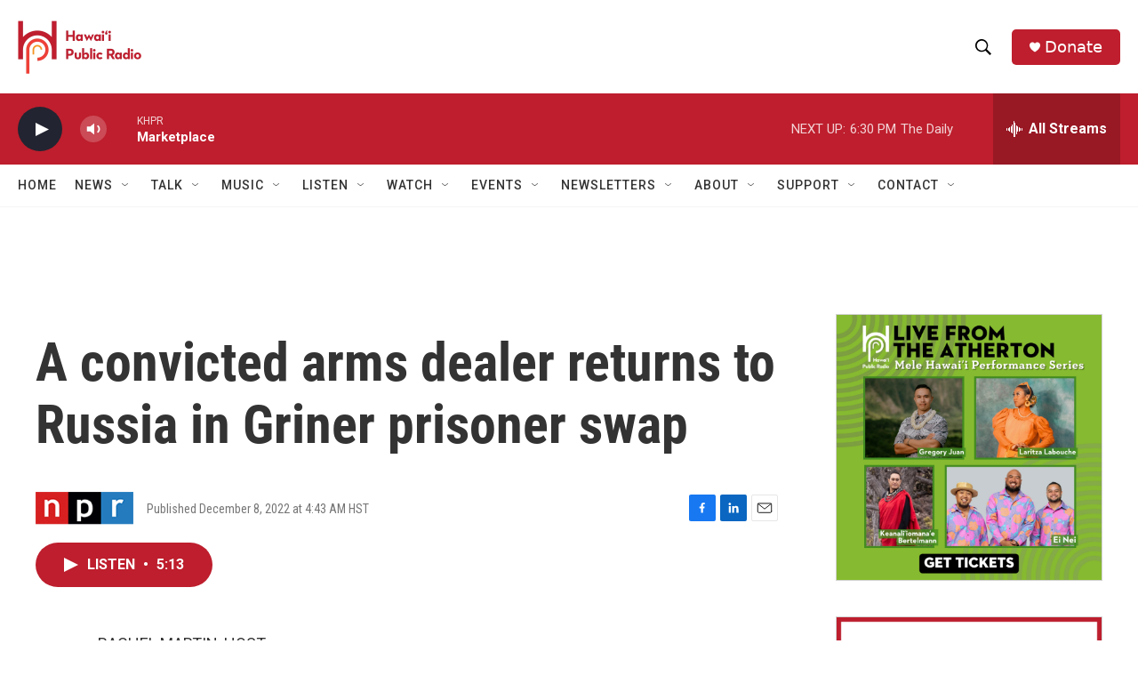

--- FILE ---
content_type: text/html;charset=UTF-8
request_url: https://www.hawaiipublicradio.org/2022-12-08/a-convicted-arms-dealer-returns-to-russia-in-griner-prisoner-swap
body_size: 36340
content:
<!DOCTYPE html>
<html class="ArtP aside" lang="en">
    <head>
    <meta charset="UTF-8">

    

    <style data-cssvarsponyfill="true">
        :root { --siteBgColorInverse: #121212; --primaryTextColorInverse: #ffffff; --secondaryTextColorInverse: #cccccc; --tertiaryTextColorInverse: #cccccc; --headerBgColorInverse: #000000; --headerBorderColorInverse: #858585; --headerTextColorInverse: #ffffff; --headerTextColorHoverInverse: #ffffff; --secC1_Inverse: #a2a2a2; --secC4_Inverse: #282828; --headerNavBarBgColorInverse: #121212; --headerMenuBgColorInverse: #ffffff; --headerMenuTextColorInverse: #6b2b85; --headerMenuTextColorHoverInverse: #6b2b85; --liveBlogTextColorInverse: #ffffff; --applyButtonColorInverse: #4485D5; --applyButtonTextColorInverse: #4485D5; --siteBgColor: #ffffff; --primaryTextColor: #333333; --secondaryTextColor: #666666; --secC1: #767676; --secC4: #f5f5f5; --secC5: #ffffff; --siteBgColor: #ffffff; --siteInverseBgColor: #000000; --linkColor: #1772b0; --linkHoverColor: #125c8e; --headerBgColor: #ffffff; --headerBgColorInverse: #000000; --headerBorderColor: #e6e6e6; --headerBorderColorInverse: #858585; --tertiaryTextColor: #1c1c1c; --headerTextColor: #000000; --headerTextColorHover: #333333; --buttonTextColor: #ffffff; --headerNavBarBgColor: #ffffff; --headerNavBarTextColor: #333333; --headerMenuBgColor: #ffffff; --headerMenuTextColor: #000000; --headerMenuTextColorHover: #6b6b6b; --liveBlogTextColor: #282829; --applyButtonColor: #194173; --applyButtonTextColor: #2c4273; --primaryColor1: #be1e2d; --primaryColor2: #222431; --breakingColor: #ff6f00; --secC2: #cccccc; --secC3: #e6e6e6; --secC5: #ffffff; --linkColor: #1772b0; --linkHoverColor: #125c8e; --donateBGColor: #be1e2d; --headerIconColor: #ffffff; --hatButtonBgColor: #ffffff; --hatButtonBgHoverColor: #411c58; --hatButtonBorderColor: #411c58; --hatButtonBorderHoverColor: #ffffff; --hatButtoniconColor: #d62021; --hatButtonTextColor: #411c58; --hatButtonTextHoverColor: #ffffff; --footerTextColor: #ffffff; --footerTextBgColor: #ffffff; --footerPartnersBgColor: #000000; --listBorderColor: #030202; --gridBorderColor: #e6e6e6; --tagButtonBorderColor: #1772b0; --tagButtonTextColor: #1772b0; --breakingTextColor: #ffffff; --sectionTextColor: #ffffff; --contentWidth: 1240px; --primaryHeadlineFont: sans-serif; --secHlFont: sans-serif; --bodyFont: sans-serif; --colorWhite: #ffffff; --colorBlack: #000000;} .fonts-loaded { --primaryHeadlineFont: "Roboto Condensed"; --secHlFont: "Roboto Condensed"; --bodyFont: "Roboto"; --liveBlogBodyFont: "Roboto";}
    </style>

    
<meta name="robots" content="max-image-preview:large">


    <meta property="fb:app_id" content="1052616578613966">


    <meta property="og:title" content="A convicted arms dealer returns to Russia in Griner prisoner swap">

    <meta property="og:url" content="https://www.hawaiipublicradio.org/2022-12-08/a-convicted-arms-dealer-returns-to-russia-in-griner-prisoner-swap">

    <meta property="og:description" content="Former White House counterterrorism official Lee Wolosky talks about the release of WNBA star Brittney Griner from Russian custody in exchange for arms dealer Viktor Bout.">

    <meta property="og:site_name" content="Hawai&#x27;i Public Radio">



    <meta property="og:type" content="article">

    <meta property="article:published_time" content="2022-12-08T14:43:00">

    <meta property="article:modified_time" content="2022-12-08T14:51:44.329">

    <meta property="article:tag" content="NPR World News">
<meta name="disqus.shortname" content="npr-khpr">
<meta name="disqus.url" content="https://www.hawaiipublicradio.org/2022-12-08/a-convicted-arms-dealer-returns-to-russia-in-griner-prisoner-swap">
<meta name="disqus.title" content="A convicted arms dealer returns to Russia in Griner prisoner swap">
<meta name="disqus.identifier" content="00000184-f238-d11b-a9dc-f37d91820000">
    
    <meta name="twitter:card" content="summary_large_image"/>
    
    
    
    
    <meta name="twitter:description" content="Former White House counterterrorism official Lee Wolosky talks about the release of WNBA star Brittney Griner from Russian custody in exchange for arms dealer Viktor Bout."/>
    
    
    
    
    
    
    <meta name="twitter:title" content="A convicted arms dealer returns to Russia in Griner prisoner swap"/>
    


    <link data-cssvarsponyfill="true" class="Webpack-css" rel="stylesheet" href="https://npr.brightspotcdn.com/resource/00000177-1bc0-debb-a57f-dfcf4a950000/styleguide/All.min.0db89f2a608a6b13cec2d9fc84f71c45.gz.css">

    

    <style>.FooterNavigation-items-item {
    display: inline-block
}</style>
<style>[class*='-articleBody'] > ul,
[class*='-articleBody'] > ul ul {
    list-style-type: disc;
}</style>


    <meta name="viewport" content="width=device-width, initial-scale=1, viewport-fit=cover"><title>A convicted arms dealer returns to Russia in Griner prisoner swap | Hawai&#x27;i Public Radio</title><meta name="description" content="Former White House counterterrorism official Lee Wolosky talks about the release of WNBA star Brittney Griner from Russian custody in exchange for arms dealer Viktor Bout."><link rel="canonical" href="https://www.npr.org/2022/12/08/1141523838/a-convicted-arms-dealer-returns-to-russia-in-griner-prisoner-swap"><meta name="brightspot.contentId" content="00000184-f238-d11b-a9dc-f37d91820000"><link rel="apple-touch-icon"sizes="180x180"href="/apple-touch-icon.png"><link rel="icon"type="image/png"href="/favicon-32x32.png"><link rel="icon"type="image/png"href="/favicon-16x16.png">
    
    
    <meta name="brightspot-dataLayer" content="{
  &quot;author&quot; : &quot;&quot;,
  &quot;bspStoryId&quot; : &quot;00000184-f238-d11b-a9dc-f37d91820000&quot;,
  &quot;category&quot; : &quot;&quot;,
  &quot;inlineAudio&quot; : 1,
  &quot;keywords&quot; : &quot;NPR World News API Subscription Ingest Tag&quot;,
  &quot;nprCmsSite&quot; : true,
  &quot;nprStoryId&quot; : &quot;1141523838&quot;,
  &quot;pageType&quot; : &quot;news-story&quot;,
  &quot;program&quot; : &quot;&quot;,
  &quot;publishedDate&quot; : &quot;2022-12-08T04:43:00Z&quot;,
  &quot;siteName&quot; : &quot;Hawai&#x27;i Public Radio&quot;,
  &quot;station&quot; : &quot;Hawaiʻi Public Radio&quot;,
  &quot;stationOrgId&quot; : &quot;1177&quot;,
  &quot;storyOrgId&quot; : &quot;s1&quot;,
  &quot;storyTheme&quot; : &quot;news-story&quot;,
  &quot;storyTitle&quot; : &quot;A convicted arms dealer returns to Russia in Griner prisoner swap&quot;,
  &quot;timezone&quot; : &quot;Pacific/Honolulu&quot;,
  &quot;wordCount&quot; : 0,
  &quot;series&quot; : &quot;&quot;
}">
    <script id="brightspot-dataLayer">
        (function () {
            var dataValue = document.head.querySelector('meta[name="brightspot-dataLayer"]').content;
            if (dataValue) {
                window.brightspotDataLayer = JSON.parse(dataValue);
            }
        })();
    </script>

    

    

    
    <script src="https://npr.brightspotcdn.com/resource/00000177-1bc0-debb-a57f-dfcf4a950000/styleguide/All.min.fd8f7fccc526453c829dde80fc7c2ef5.gz.js" async></script>
    

    <script type="application/ld+json">{"@context":"http://schema.org","@type":"NewsArticle","dateModified":"2022-12-08T09:51:44Z","datePublished":"2022-12-08T09:43:00Z","headline":"A convicted arms dealer returns to Russia in Griner prisoner swap","mainEntityOfPage":{"@type":"NewsArticle","@id":"https://www.hawaiipublicradio.org/2022-12-08/a-convicted-arms-dealer-returns-to-russia-in-griner-prisoner-swap"},"publisher":{"@type":"Organization","name":"HAWAII","logo":{"@context":"http://schema.org","@type":"ImageObject","height":"60","url":"https://npr.brightspotcdn.com/dims4/default/919cd6f/2147483647/resize/x60/quality/90/?url=http%3A%2F%2Fnpr-brightspot.s3.amazonaws.com%2F47%2F40%2F1946e03c4c8f8c4a2e1fe34fd6b5%2Fhpr-logo-final-hi-res-crop.png","width":"139"}}}</script><script type="application/ld+json">{"@context":"http://schema.org","@type":"ListenAction","description":"Former White House counterterrorism official Lee Wolosky talks about the release of WNBA star Brittney Griner from Russian custody in exchange for arms dealer Viktor Bout.","name":"A convicted arms dealer returns to Russia in Griner prisoner swap"}</script><meta name="gtm-dataLayer" content="{
  &quot;gtmAuthor&quot; : &quot;&quot;,
  &quot;gtmBspStoryId&quot; : &quot;00000184-f238-d11b-a9dc-f37d91820000&quot;,
  &quot;gtmCategory&quot; : &quot;&quot;,
  &quot;gtmInlineAudio&quot; : 1,
  &quot;gtmKeywords&quot; : &quot;NPR World News API Subscription Ingest Tag&quot;,
  &quot;gtmNprCmsSite&quot; : true,
  &quot;gtmNprStoryId&quot; : &quot;1141523838&quot;,
  &quot;gtmPageType&quot; : &quot;news-story&quot;,
  &quot;gtmProgram&quot; : &quot;&quot;,
  &quot;gtmPublishedDate&quot; : &quot;2022-12-08T04:43:00Z&quot;,
  &quot;gtmSiteName&quot; : &quot;Hawai&#x27;i Public Radio&quot;,
  &quot;gtmStation&quot; : &quot;Hawaiʻi Public Radio&quot;,
  &quot;gtmStationOrgId&quot; : &quot;1177&quot;,
  &quot;gtmStoryOrgId&quot; : &quot;s1&quot;,
  &quot;gtmStoryTheme&quot; : &quot;news-story&quot;,
  &quot;gtmStoryTitle&quot; : &quot;A convicted arms dealer returns to Russia in Griner prisoner swap&quot;,
  &quot;gtmTimezone&quot; : &quot;Pacific/Honolulu&quot;,
  &quot;gtmWordCount&quot; : 0,
  &quot;gtmSeries&quot; : &quot;&quot;
}"><script>

    (function () {
        var dataValue = document.head.querySelector('meta[name="gtm-dataLayer"]').content;
        if (dataValue) {
            window.dataLayer = window.dataLayer || [];
            dataValue = JSON.parse(dataValue);
            dataValue['event'] = 'gtmFirstView';
            window.dataLayer.push(dataValue);
        }
    })();

    (function(w,d,s,l,i){w[l]=w[l]||[];w[l].push({'gtm.start':
            new Date().getTime(),event:'gtm.js'});var f=d.getElementsByTagName(s)[0],
        j=d.createElement(s),dl=l!='dataLayer'?'&l='+l:'';j.async=true;j.src=
        'https://www.googletagmanager.com/gtm.js?id='+i+dl;f.parentNode.insertBefore(j,f);
})(window,document,'script','dataLayer','GTM-N39QFDR');</script><script>

  window.fbAsyncInit = function() {
      FB.init({
          
              appId : '1052616578613966',
          
          xfbml : true,
          version : 'v2.9'
      });
  };

  (function(d, s, id){
     var js, fjs = d.getElementsByTagName(s)[0];
     if (d.getElementById(id)) {return;}
     js = d.createElement(s); js.id = id;
     js.src = "//connect.facebook.net/en_US/sdk.js";
     fjs.parentNode.insertBefore(js, fjs);
   }(document, 'script', 'facebook-jssdk'));
</script>
<!-- no longer used, moved disqus script to be loaded by ps-disqus-comment-module.js to avoid errors --><script async="async" src="https://securepubads.g.doubleclick.net/tag/js/gpt.js"></script>
<script type="text/javascript">
    // Google tag setup
    var googletag = googletag || {};
    googletag.cmd = googletag.cmd || [];

    googletag.cmd.push(function () {
        // @see https://developers.google.com/publisher-tag/reference#googletag.PubAdsService_enableLazyLoad
        googletag.pubads().enableLazyLoad({
            fetchMarginPercent: 100, // fetch and render ads within this % of viewport
            renderMarginPercent: 100,
            mobileScaling: 1  // Same on mobile.
        });

        googletag.pubads().enableSingleRequest()
        googletag.pubads().enableAsyncRendering()
        googletag.pubads().collapseEmptyDivs()
        googletag.pubads().disableInitialLoad()
        googletag.enableServices()
    })
</script>
<script>window.addEventListener('DOMContentLoaded', (event) => {
    window.nulldurationobserver = new MutationObserver(function (mutations) {
        document.querySelectorAll('.StreamPill-duration').forEach(pill => { 
      if (pill.innerText == "LISTENNULL") {
         pill.innerText = "LISTEN"
      } 
    });
      });

      window.nulldurationobserver.observe(document.body, {
        childList: true,
        subtree: true
      });
});
</script>
<script>    (function(c,l,a,r,i,t,y){
        c[a]=c[a]||function(){(c[a].q=c[a].q||[]).push(arguments)};
        t=l.createElement(r);t.async=1;t.src=“https://www.clarity.ms/tag/”+i;
        y=l.getElementsByTagName(r)[0];y.parentNode.insertBefore(t,y);
    })(window, document, “clarity”, “script”, “l1c6rpl2bm”);</script>


    <script>
        var head = document.getElementsByTagName('head')
        head = head[0]
        var link = document.createElement('link');
        link.setAttribute('href', 'https://fonts.googleapis.com/css?family=Roboto Condensed|Roboto|Roboto:400,500,700&display=swap');
        var relList = link.relList;

        if (relList && relList.supports('preload')) {
            link.setAttribute('as', 'style');
            link.setAttribute('rel', 'preload');
            link.setAttribute('onload', 'this.rel="stylesheet"');
            link.setAttribute('crossorigin', 'anonymous');
        } else {
            link.setAttribute('rel', 'stylesheet');
        }

        head.appendChild(link);
    </script>
</head>


    <body class="Page-body" data-content-width="1240px">
    <noscript>
    <iframe src="https://www.googletagmanager.com/ns.html?id=GTM-N39QFDR" height="0" width="0" style="display:none;visibility:hidden"></iframe>
</noscript>
        

    <!-- Putting icons here, so we don't have to include in a bunch of -body hbs's -->
<svg xmlns="http://www.w3.org/2000/svg" style="display:none" id="iconsMap1" class="iconsMap">
    <symbol id="play-icon" viewBox="0 0 115 115">
        <polygon points="0,0 115,57.5 0,115" fill="currentColor" />
    </symbol>
    <symbol id="grid" viewBox="0 0 32 32">
            <g>
                <path d="M6.4,5.7 C6.4,6.166669 6.166669,6.4 5.7,6.4 L0.7,6.4 C0.233331,6.4 0,6.166669 0,5.7 L0,0.7 C0,0.233331 0.233331,0 0.7,0 L5.7,0 C6.166669,0 6.4,0.233331 6.4,0.7 L6.4,5.7 Z M19.2,5.7 C19.2,6.166669 18.966669,6.4 18.5,6.4 L13.5,6.4 C13.033331,6.4 12.8,6.166669 12.8,5.7 L12.8,0.7 C12.8,0.233331 13.033331,0 13.5,0 L18.5,0 C18.966669,0 19.2,0.233331 19.2,0.7 L19.2,5.7 Z M32,5.7 C32,6.166669 31.766669,6.4 31.3,6.4 L26.3,6.4 C25.833331,6.4 25.6,6.166669 25.6,5.7 L25.6,0.7 C25.6,0.233331 25.833331,0 26.3,0 L31.3,0 C31.766669,0 32,0.233331 32,0.7 L32,5.7 Z M6.4,18.5 C6.4,18.966669 6.166669,19.2 5.7,19.2 L0.7,19.2 C0.233331,19.2 0,18.966669 0,18.5 L0,13.5 C0,13.033331 0.233331,12.8 0.7,12.8 L5.7,12.8 C6.166669,12.8 6.4,13.033331 6.4,13.5 L6.4,18.5 Z M19.2,18.5 C19.2,18.966669 18.966669,19.2 18.5,19.2 L13.5,19.2 C13.033331,19.2 12.8,18.966669 12.8,18.5 L12.8,13.5 C12.8,13.033331 13.033331,12.8 13.5,12.8 L18.5,12.8 C18.966669,12.8 19.2,13.033331 19.2,13.5 L19.2,18.5 Z M32,18.5 C32,18.966669 31.766669,19.2 31.3,19.2 L26.3,19.2 C25.833331,19.2 25.6,18.966669 25.6,18.5 L25.6,13.5 C25.6,13.033331 25.833331,12.8 26.3,12.8 L31.3,12.8 C31.766669,12.8 32,13.033331 32,13.5 L32,18.5 Z M6.4,31.3 C6.4,31.766669 6.166669,32 5.7,32 L0.7,32 C0.233331,32 0,31.766669 0,31.3 L0,26.3 C0,25.833331 0.233331,25.6 0.7,25.6 L5.7,25.6 C6.166669,25.6 6.4,25.833331 6.4,26.3 L6.4,31.3 Z M19.2,31.3 C19.2,31.766669 18.966669,32 18.5,32 L13.5,32 C13.033331,32 12.8,31.766669 12.8,31.3 L12.8,26.3 C12.8,25.833331 13.033331,25.6 13.5,25.6 L18.5,25.6 C18.966669,25.6 19.2,25.833331 19.2,26.3 L19.2,31.3 Z M32,31.3 C32,31.766669 31.766669,32 31.3,32 L26.3,32 C25.833331,32 25.6,31.766669 25.6,31.3 L25.6,26.3 C25.6,25.833331 25.833331,25.6 26.3,25.6 L31.3,25.6 C31.766669,25.6 32,25.833331 32,26.3 L32,31.3 Z" id=""></path>
            </g>
    </symbol>
    <symbol id="radio-stream" width="18" height="19" viewBox="0 0 18 19">
        <g fill="currentColor" fill-rule="nonzero">
            <path d="M.5 8c-.276 0-.5.253-.5.565v1.87c0 .312.224.565.5.565s.5-.253.5-.565v-1.87C1 8.253.776 8 .5 8zM2.5 8c-.276 0-.5.253-.5.565v1.87c0 .312.224.565.5.565s.5-.253.5-.565v-1.87C3 8.253 2.776 8 2.5 8zM3.5 7c-.276 0-.5.276-.5.617v3.766c0 .34.224.617.5.617s.5-.276.5-.617V7.617C4 7.277 3.776 7 3.5 7zM5.5 6c-.276 0-.5.275-.5.613v5.774c0 .338.224.613.5.613s.5-.275.5-.613V6.613C6 6.275 5.776 6 5.5 6zM6.5 4c-.276 0-.5.26-.5.58v8.84c0 .32.224.58.5.58s.5-.26.5-.58V4.58C7 4.26 6.776 4 6.5 4zM8.5 0c-.276 0-.5.273-.5.61v17.78c0 .337.224.61.5.61s.5-.273.5-.61V.61C9 .273 8.776 0 8.5 0zM9.5 2c-.276 0-.5.274-.5.612v14.776c0 .338.224.612.5.612s.5-.274.5-.612V2.612C10 2.274 9.776 2 9.5 2zM11.5 5c-.276 0-.5.276-.5.616v8.768c0 .34.224.616.5.616s.5-.276.5-.616V5.616c0-.34-.224-.616-.5-.616zM12.5 6c-.276 0-.5.262-.5.584v4.832c0 .322.224.584.5.584s.5-.262.5-.584V6.584c0-.322-.224-.584-.5-.584zM14.5 7c-.276 0-.5.29-.5.647v3.706c0 .357.224.647.5.647s.5-.29.5-.647V7.647C15 7.29 14.776 7 14.5 7zM15.5 8c-.276 0-.5.253-.5.565v1.87c0 .312.224.565.5.565s.5-.253.5-.565v-1.87c0-.312-.224-.565-.5-.565zM17.5 8c-.276 0-.5.253-.5.565v1.87c0 .312.224.565.5.565s.5-.253.5-.565v-1.87c0-.312-.224-.565-.5-.565z"/>
        </g>
    </symbol>
    <symbol id="icon-magnify" viewBox="0 0 31 31">
        <g>
            <path fill-rule="evenodd" d="M22.604 18.89l-.323.566 8.719 8.8L28.255 31l-8.719-8.8-.565.404c-2.152 1.346-4.386 2.018-6.7 2.018-3.39 0-6.284-1.21-8.679-3.632C1.197 18.568 0 15.66 0 12.27c0-3.39 1.197-6.283 3.592-8.678C5.987 1.197 8.88 0 12.271 0c3.39 0 6.283 1.197 8.678 3.592 2.395 2.395 3.593 5.288 3.593 8.679 0 2.368-.646 4.574-1.938 6.62zM19.162 5.77C17.322 3.925 15.089 3 12.46 3c-2.628 0-4.862.924-6.702 2.77C3.92 7.619 3 9.862 3 12.5c0 2.639.92 4.882 2.76 6.73C7.598 21.075 9.832 22 12.46 22c2.629 0 4.862-.924 6.702-2.77C21.054 17.33 22 15.085 22 12.5c0-2.586-.946-4.83-2.838-6.73z"/>
        </g>
    </symbol>
    <symbol id="burger-menu" viewBox="0 0 14 10">
        <g>
            <path fill-rule="evenodd" d="M0 5.5v-1h14v1H0zM0 1V0h14v1H0zm0 9V9h14v1H0z"></path>
        </g>
    </symbol>
    <symbol id="close-x" viewBox="0 0 14 14">
        <g>
            <path fill-rule="nonzero" d="M6.336 7L0 .664.664 0 7 6.336 13.336 0 14 .664 7.664 7 14 13.336l-.664.664L7 7.664.664 14 0 13.336 6.336 7z"></path>
        </g>
    </symbol>
    <symbol id="share-more-arrow" viewBox="0 0 512 512" style="enable-background:new 0 0 512 512;">
        <g>
            <g>
                <path d="M512,241.7L273.643,3.343v156.152c-71.41,3.744-138.015,33.337-188.958,84.28C30.075,298.384,0,370.991,0,448.222v60.436
                    l29.069-52.985c45.354-82.671,132.173-134.027,226.573-134.027c5.986,0,12.004,0.212,18.001,0.632v157.779L512,241.7z
                    M255.642,290.666c-84.543,0-163.661,36.792-217.939,98.885c26.634-114.177,129.256-199.483,251.429-199.483h15.489V78.131
                    l163.568,163.568L304.621,405.267V294.531l-13.585-1.683C279.347,291.401,267.439,290.666,255.642,290.666z"></path>
            </g>
        </g>
    </symbol>
    <symbol id="chevron" viewBox="0 0 100 100">
        <g>
            <path d="M22.4566257,37.2056786 L-21.4456527,71.9511488 C-22.9248661,72.9681457 -24.9073712,72.5311671 -25.8758148,70.9765924 L-26.9788683,69.2027424 C-27.9450684,67.6481676 -27.5292733,65.5646602 -26.0500598,64.5484493 L20.154796,28.2208967 C21.5532435,27.2597011 23.3600078,27.2597011 24.759951,28.2208967 L71.0500598,64.4659264 C72.5292733,65.4829232 72.9450684,67.5672166 71.9788683,69.1217913 L70.8750669,70.8956413 C69.9073712,72.4502161 67.9241183,72.8848368 66.4449048,71.8694118 L22.4566257,37.2056786 Z" id="Transparent-Chevron" transform="translate(22.500000, 50.000000) rotate(90.000000) translate(-22.500000, -50.000000) "></path>
        </g>
    </symbol>
</svg>

<svg xmlns="http://www.w3.org/2000/svg" style="display:none" id="iconsMap2" class="iconsMap">
    <symbol id="mono-icon-facebook" viewBox="0 0 10 19">
        <path fill-rule="evenodd" d="M2.707 18.25V10.2H0V7h2.707V4.469c0-1.336.375-2.373 1.125-3.112C4.582.62 5.578.25 6.82.25c1.008 0 1.828.047 2.461.14v2.848H7.594c-.633 0-1.067.14-1.301.422-.188.235-.281.61-.281 1.125V7H9l-.422 3.2H6.012v8.05H2.707z"></path>
    </symbol>
    <symbol id="mono-icon-instagram" viewBox="0 0 17 17">
        <g>
            <path fill-rule="evenodd" d="M8.281 4.207c.727 0 1.4.182 2.022.545a4.055 4.055 0 0 1 1.476 1.477c.364.62.545 1.294.545 2.021 0 .727-.181 1.4-.545 2.021a4.055 4.055 0 0 1-1.476 1.477 3.934 3.934 0 0 1-2.022.545c-.726 0-1.4-.182-2.021-.545a4.055 4.055 0 0 1-1.477-1.477 3.934 3.934 0 0 1-.545-2.021c0-.727.182-1.4.545-2.021A4.055 4.055 0 0 1 6.26 4.752a3.934 3.934 0 0 1 2.021-.545zm0 6.68a2.54 2.54 0 0 0 1.864-.774 2.54 2.54 0 0 0 .773-1.863 2.54 2.54 0 0 0-.773-1.863 2.54 2.54 0 0 0-1.864-.774 2.54 2.54 0 0 0-1.863.774 2.54 2.54 0 0 0-.773 1.863c0 .727.257 1.348.773 1.863a2.54 2.54 0 0 0 1.863.774zM13.45 4.03c-.023.258-.123.48-.299.668a.856.856 0 0 1-.65.281.913.913 0 0 1-.668-.28.913.913 0 0 1-.281-.669c0-.258.094-.48.281-.668a.913.913 0 0 1 .668-.28c.258 0 .48.093.668.28.187.188.281.41.281.668zm2.672.95c.023.656.035 1.746.035 3.269 0 1.523-.017 2.62-.053 3.287-.035.668-.134 1.248-.298 1.74a4.098 4.098 0 0 1-.967 1.53 4.098 4.098 0 0 1-1.53.966c-.492.164-1.072.264-1.74.3-.668.034-1.763.052-3.287.052-1.523 0-2.619-.018-3.287-.053-.668-.035-1.248-.146-1.74-.334a3.747 3.747 0 0 1-1.53-.931 4.098 4.098 0 0 1-.966-1.53c-.164-.492-.264-1.072-.299-1.74C.424 10.87.406 9.773.406 8.25S.424 5.63.46 4.963c.035-.668.135-1.248.299-1.74.21-.586.533-1.096.967-1.53A4.098 4.098 0 0 1 3.254.727c.492-.164 1.072-.264 1.74-.3C5.662.394 6.758.376 8.281.376c1.524 0 2.62.018 3.287.053.668.035 1.248.135 1.74.299a4.098 4.098 0 0 1 2.496 2.496c.165.492.27 1.078.317 1.757zm-1.687 7.91c.14-.399.234-1.032.28-1.899.024-.515.036-1.242.036-2.18V7.689c0-.961-.012-1.688-.035-2.18-.047-.89-.14-1.524-.281-1.899a2.537 2.537 0 0 0-1.512-1.511c-.375-.14-1.008-.235-1.899-.282a51.292 51.292 0 0 0-2.18-.035H7.72c-.938 0-1.664.012-2.18.035-.867.047-1.5.141-1.898.282a2.537 2.537 0 0 0-1.512 1.511c-.14.375-.234 1.008-.281 1.899a51.292 51.292 0 0 0-.036 2.18v1.125c0 .937.012 1.664.036 2.18.047.866.14 1.5.28 1.898.306.726.81 1.23 1.513 1.511.398.141 1.03.235 1.898.282.516.023 1.242.035 2.18.035h1.125c.96 0 1.687-.012 2.18-.035.89-.047 1.523-.141 1.898-.282.726-.304 1.23-.808 1.512-1.511z"></path>
        </g>
    </symbol>
    <symbol id="mono-icon-email" viewBox="0 0 512 512">
        <g>
            <path d="M67,148.7c11,5.8,163.8,89.1,169.5,92.1c5.7,3,11.5,4.4,20.5,4.4c9,0,14.8-1.4,20.5-4.4c5.7-3,158.5-86.3,169.5-92.1
                c4.1-2.1,11-5.9,12.5-10.2c2.6-7.6-0.2-10.5-11.3-10.5H257H65.8c-11.1,0-13.9,3-11.3,10.5C56,142.9,62.9,146.6,67,148.7z"></path>
            <path d="M455.7,153.2c-8.2,4.2-81.8,56.6-130.5,88.1l82.2,92.5c2,2,2.9,4.4,1.8,5.6c-1.2,1.1-3.8,0.5-5.9-1.4l-98.6-83.2
                c-14.9,9.6-25.4,16.2-27.2,17.2c-7.7,3.9-13.1,4.4-20.5,4.4c-7.4,0-12.8-0.5-20.5-4.4c-1.9-1-12.3-7.6-27.2-17.2l-98.6,83.2
                c-2,2-4.7,2.6-5.9,1.4c-1.2-1.1-0.3-3.6,1.7-5.6l82.1-92.5c-48.7-31.5-123.1-83.9-131.3-88.1c-8.8-4.5-9.3,0.8-9.3,4.9
                c0,4.1,0,205,0,205c0,9.3,13.7,20.9,23.5,20.9H257h185.5c9.8,0,21.5-11.7,21.5-20.9c0,0,0-201,0-205
                C464,153.9,464.6,148.7,455.7,153.2z"></path>
        </g>
    </symbol>
    <symbol id="default-image" width="24" height="24" viewBox="0 0 24 24" fill="none" stroke="currentColor" stroke-width="2" stroke-linecap="round" stroke-linejoin="round" class="feather feather-image">
        <rect x="3" y="3" width="18" height="18" rx="2" ry="2"></rect>
        <circle cx="8.5" cy="8.5" r="1.5"></circle>
        <polyline points="21 15 16 10 5 21"></polyline>
    </symbol>
    <symbol id="icon-email" width="18px" viewBox="0 0 20 14">
        <g id="Symbols" stroke="none" stroke-width="1" fill="none" fill-rule="evenodd" stroke-linecap="round" stroke-linejoin="round">
            <g id="social-button-bar" transform="translate(-125.000000, -8.000000)" stroke="#000000">
                <g id="Group-2" transform="translate(120.000000, 0.000000)">
                    <g id="envelope" transform="translate(6.000000, 9.000000)">
                        <path d="M17.5909091,10.6363636 C17.5909091,11.3138182 17.0410909,11.8636364 16.3636364,11.8636364 L1.63636364,11.8636364 C0.958909091,11.8636364 0.409090909,11.3138182 0.409090909,10.6363636 L0.409090909,1.63636364 C0.409090909,0.958090909 0.958909091,0.409090909 1.63636364,0.409090909 L16.3636364,0.409090909 C17.0410909,0.409090909 17.5909091,0.958090909 17.5909091,1.63636364 L17.5909091,10.6363636 L17.5909091,10.6363636 Z" id="Stroke-406"></path>
                        <polyline id="Stroke-407" points="17.1818182 0.818181818 9 7.36363636 0.818181818 0.818181818"></polyline>
                    </g>
                </g>
            </g>
        </g>
    </symbol>
    <symbol id="mono-icon-print" viewBox="0 0 12 12">
        <g fill-rule="evenodd">
            <path fill-rule="nonzero" d="M9 10V7H3v3H1a1 1 0 0 1-1-1V4a1 1 0 0 1 1-1h10a1 1 0 0 1 1 1v3.132A2.868 2.868 0 0 1 9.132 10H9zm.5-4.5a1 1 0 1 0 0-2 1 1 0 0 0 0 2zM3 0h6v2H3z"></path>
            <path d="M4 8h4v4H4z"></path>
        </g>
    </symbol>
    <symbol id="mono-icon-copylink" viewBox="0 0 12 12">
        <g fill-rule="evenodd">
            <path d="M10.199 2.378c.222.205.4.548.465.897.062.332.016.614-.132.774L8.627 6.106c-.187.203-.512.232-.75-.014a.498.498 0 0 0-.706.028.499.499 0 0 0 .026.706 1.509 1.509 0 0 0 2.165-.04l1.903-2.06c.37-.398.506-.98.382-1.636-.105-.557-.392-1.097-.77-1.445L9.968.8C9.591.452 9.03.208 8.467.145 7.803.072 7.233.252 6.864.653L4.958 2.709a1.509 1.509 0 0 0 .126 2.161.5.5 0 1 0 .68-.734c-.264-.218-.26-.545-.071-.747L7.597 1.33c.147-.16.425-.228.76-.19.353.038.71.188.931.394l.91.843.001.001zM1.8 9.623c-.222-.205-.4-.549-.465-.897-.062-.332-.016-.614.132-.774l1.905-2.057c.187-.203.512-.232.75.014a.498.498 0 0 0 .706-.028.499.499 0 0 0-.026-.706 1.508 1.508 0 0 0-2.165.04L.734 7.275c-.37.399-.506.98-.382 1.637.105.557.392 1.097.77 1.445l.91.843c.376.35.937.594 1.5.656.664.073 1.234-.106 1.603-.507L7.04 9.291a1.508 1.508 0 0 0-.126-2.16.5.5 0 0 0-.68.734c.264.218.26.545.071.747l-1.904 2.057c-.147.16-.425.228-.76.191-.353-.038-.71-.188-.931-.394l-.91-.843z"></path>
            <path d="M8.208 3.614a.5.5 0 0 0-.707.028L3.764 7.677a.5.5 0 0 0 .734.68L8.235 4.32a.5.5 0 0 0-.027-.707"></path>
        </g>
    </symbol>
    <symbol id="mono-icon-linkedin" viewBox="0 0 16 17">
        <g fill-rule="evenodd">
            <path d="M3.734 16.125H.464V5.613h3.27zM2.117 4.172c-.515 0-.96-.188-1.336-.563A1.825 1.825 0 0 1 .22 2.273c0-.515.187-.96.562-1.335.375-.375.82-.563 1.336-.563.516 0 .961.188 1.336.563.375.375.563.82.563 1.335 0 .516-.188.961-.563 1.336-.375.375-.82.563-1.336.563zM15.969 16.125h-3.27v-5.133c0-.844-.07-1.453-.21-1.828-.259-.633-.762-.95-1.512-.95s-1.278.282-1.582.845c-.235.421-.352 1.043-.352 1.863v5.203H5.809V5.613h3.128v1.442h.036c.234-.469.609-.856 1.125-1.16.562-.375 1.218-.563 1.968-.563 1.524 0 2.59.48 3.2 1.441.468.774.703 1.97.703 3.586v5.766z"></path>
        </g>
    </symbol>
    <symbol id="mono-icon-pinterest" viewBox="0 0 512 512">
        <g>
            <path d="M256,32C132.3,32,32,132.3,32,256c0,91.7,55.2,170.5,134.1,205.2c-0.6-15.6-0.1-34.4,3.9-51.4
                c4.3-18.2,28.8-122.1,28.8-122.1s-7.2-14.3-7.2-35.4c0-33.2,19.2-58,43.2-58c20.4,0,30.2,15.3,30.2,33.6
                c0,20.5-13.1,51.1-19.8,79.5c-5.6,23.8,11.9,43.1,35.4,43.1c42.4,0,71-54.5,71-119.1c0-49.1-33.1-85.8-93.2-85.8
                c-67.9,0-110.3,50.7-110.3,107.3c0,19.5,5.8,33.3,14.8,43.9c4.1,4.9,4.7,6.9,3.2,12.5c-1.1,4.1-3.5,14-4.6,18
                c-1.5,5.7-6.1,7.7-11.2,5.6c-31.3-12.8-45.9-47-45.9-85.6c0-63.6,53.7-139.9,160.1-139.9c85.5,0,141.8,61.9,141.8,128.3
                c0,87.9-48.9,153.5-120.9,153.5c-24.2,0-46.9-13.1-54.7-27.9c0,0-13,51.6-15.8,61.6c-4.7,17.3-14,34.5-22.5,48
                c20.1,5.9,41.4,9.2,63.5,9.2c123.7,0,224-100.3,224-224C480,132.3,379.7,32,256,32z"></path>
        </g>
    </symbol>
    <symbol id="mono-icon-tumblr" viewBox="0 0 512 512">
        <g>
            <path d="M321.2,396.3c-11.8,0-22.4-2.8-31.5-8.3c-6.9-4.1-11.5-9.6-14-16.4c-2.6-6.9-3.6-22.3-3.6-46.4V224h96v-64h-96V48h-61.9
                c-2.7,21.5-7.5,44.7-14.5,58.6c-7,13.9-14,25.8-25.6,35.7c-11.6,9.9-25.6,17.9-41.9,23.3V224h48v140.4c0,19,2,33.5,5.9,43.5
                c4,10,11.1,19.5,21.4,28.4c10.3,8.9,22.8,15.7,37.3,20.5c14.6,4.8,31.4,7.2,50.4,7.2c16.7,0,30.3-1.7,44.7-5.1
                c14.4-3.4,30.5-9.3,48.2-17.6v-65.6C363.2,389.4,342.3,396.3,321.2,396.3z"></path>
        </g>
    </symbol>
    <symbol id="mono-icon-twitter" viewBox="0 0 1200 1227">
        <g>
            <path d="M714.163 519.284L1160.89 0H1055.03L667.137 450.887L357.328 0H0L468.492 681.821L0 1226.37H105.866L515.491
            750.218L842.672 1226.37H1200L714.137 519.284H714.163ZM569.165 687.828L521.697 619.934L144.011 79.6944H306.615L611.412
            515.685L658.88 583.579L1055.08 1150.3H892.476L569.165 687.854V687.828Z" fill="white"></path>
        </g>
    </symbol>
    <symbol id="mono-icon-youtube" viewBox="0 0 512 512">
        <g>
            <path fill-rule="evenodd" d="M508.6,148.8c0-45-33.1-81.2-74-81.2C379.2,65,322.7,64,265,64c-3,0-6,0-9,0s-6,0-9,0c-57.6,0-114.2,1-169.6,3.6
                c-40.8,0-73.9,36.4-73.9,81.4C1,184.6-0.1,220.2,0,255.8C-0.1,291.4,1,327,3.4,362.7c0,45,33.1,81.5,73.9,81.5
                c58.2,2.7,117.9,3.9,178.6,3.8c60.8,0.2,120.3-1,178.6-3.8c40.9,0,74-36.5,74-81.5c2.4-35.7,3.5-71.3,3.4-107
                C512.1,220.1,511,184.5,508.6,148.8z M207,353.9V157.4l145,98.2L207,353.9z"></path>
        </g>
    </symbol>
    <symbol id="mono-icon-flipboard" viewBox="0 0 500 500">
        <g>
            <path d="M0,0V500H500V0ZM400,200H300V300H200V400H100V100H400Z"></path>
        </g>
    </symbol>
    <symbol id="mono-icon-bluesky" viewBox="0 0 568 501">
        <g>
            <path d="M123.121 33.6637C188.241 82.5526 258.281 181.681 284 234.873C309.719 181.681 379.759 82.5526 444.879
            33.6637C491.866 -1.61183 568 -28.9064 568 57.9464C568 75.2916 558.055 203.659 552.222 224.501C531.947 296.954
            458.067 315.434 392.347 304.249C507.222 323.8 536.444 388.56 473.333 453.32C353.473 576.312 301.061 422.461
            287.631 383.039C285.169 375.812 284.017 372.431 284 375.306C283.983 372.431 282.831 375.812 280.369 383.039C266.939
            422.461 214.527 576.312 94.6667 453.32C31.5556 388.56 60.7778 323.8 175.653 304.249C109.933 315.434 36.0535
            296.954 15.7778 224.501C9.94525 203.659 0 75.2916 0 57.9464C0 -28.9064 76.1345 -1.61183 123.121 33.6637Z"
            fill="white">
            </path>
        </g>
    </symbol>
    <symbol id="mono-icon-threads" viewBox="0 0 192 192">
        <g>
            <path d="M141.537 88.9883C140.71 88.5919 139.87 88.2104 139.019 87.8451C137.537 60.5382 122.616 44.905 97.5619 44.745C97.4484 44.7443 97.3355 44.7443 97.222 44.7443C82.2364 44.7443 69.7731 51.1409 62.102 62.7807L75.881 72.2328C81.6116 63.5383 90.6052 61.6848 97.2286 61.6848C97.3051 61.6848 97.3819 61.6848 97.4576 61.6855C105.707 61.7381 111.932 64.1366 115.961 68.814C118.893 72.2193 120.854 76.925 121.825 82.8638C114.511 81.6207 106.601 81.2385 98.145 81.7233C74.3247 83.0954 59.0111 96.9879 60.0396 116.292C60.5615 126.084 65.4397 134.508 73.775 140.011C80.8224 144.663 89.899 146.938 99.3323 146.423C111.79 145.74 121.563 140.987 128.381 132.296C133.559 125.696 136.834 117.143 138.28 106.366C144.217 109.949 148.617 114.664 151.047 120.332C155.179 129.967 155.42 145.8 142.501 158.708C131.182 170.016 117.576 174.908 97.0135 175.059C74.2042 174.89 56.9538 167.575 45.7381 153.317C35.2355 139.966 29.8077 120.682 29.6052 96C29.8077 71.3178 35.2355 52.0336 45.7381 38.6827C56.9538 24.4249 74.2039 17.11 97.0132 16.9405C119.988 17.1113 137.539 24.4614 149.184 38.788C154.894 45.8136 159.199 54.6488 162.037 64.9503L178.184 60.6422C174.744 47.9622 169.331 37.0357 161.965 27.974C147.036 9.60668 125.202 0.195148 97.0695 0H96.9569C68.8816 0.19447 47.2921 9.6418 32.7883 28.0793C19.8819 44.4864 13.2244 67.3157 13.0007 95.9325L13 96L13.0007 96.0675C13.2244 124.684 19.8819 147.514 32.7883 163.921C47.2921 182.358 68.8816 191.806 96.9569 192H97.0695C122.03 191.827 139.624 185.292 154.118 170.811C173.081 151.866 172.51 128.119 166.26 113.541C161.776 103.087 153.227 94.5962 141.537 88.9883ZM98.4405 129.507C88.0005 130.095 77.1544 125.409 76.6196 115.372C76.2232 107.93 81.9158 99.626 99.0812 98.6368C101.047 98.5234 102.976 98.468 104.871 98.468C111.106 98.468 116.939 99.0737 122.242 100.233C120.264 124.935 108.662 128.946 98.4405 129.507Z" fill="white"></path>
        </g>
    </symbol>
 </svg>

<svg xmlns="http://www.w3.org/2000/svg" style="display:none" id="iconsMap3" class="iconsMap">
    <symbol id="volume-mute" x="0px" y="0px" viewBox="0 0 24 24" style="enable-background:new 0 0 24 24;">
        <polygon fill="currentColor" points="11,5 6,9 2,9 2,15 6,15 11,19 "/>
        <line style="fill:none;stroke:currentColor;stroke-width:2;stroke-linecap:round;stroke-linejoin:round;" x1="23" y1="9" x2="17" y2="15"/>
        <line style="fill:none;stroke:currentColor;stroke-width:2;stroke-linecap:round;stroke-linejoin:round;" x1="17" y1="9" x2="23" y2="15"/>
    </symbol>
    <symbol id="volume-low" x="0px" y="0px" viewBox="0 0 24 24" style="enable-background:new 0 0 24 24;" xml:space="preserve">
        <polygon fill="currentColor" points="11,5 6,9 2,9 2,15 6,15 11,19 "/>
    </symbol>
    <symbol id="volume-mid" x="0px" y="0px" viewBox="0 0 24 24" style="enable-background:new 0 0 24 24;">
        <polygon fill="currentColor" points="11,5 6,9 2,9 2,15 6,15 11,19 "/>
        <path style="fill:none;stroke:currentColor;stroke-width:2;stroke-linecap:round;stroke-linejoin:round;" d="M15.5,8.5c2,2,2,5.1,0,7.1"/>
    </symbol>
    <symbol id="volume-high" x="0px" y="0px" viewBox="0 0 24 24" style="enable-background:new 0 0 24 24;">
        <polygon fill="currentColor" points="11,5 6,9 2,9 2,15 6,15 11,19 "/>
        <path style="fill:none;stroke:currentColor;stroke-width:2;stroke-linecap:round;stroke-linejoin:round;" d="M19.1,4.9c3.9,3.9,3.9,10.2,0,14.1 M15.5,8.5c2,2,2,5.1,0,7.1"/>
    </symbol>
    <symbol id="pause-icon" viewBox="0 0 12 16">
        <rect x="0" y="0" width="4" height="16" fill="currentColor"></rect>
        <rect x="8" y="0" width="4" height="16" fill="currentColor"></rect>
    </symbol>
    <symbol id="heart" viewBox="0 0 24 24">
        <g>
            <path d="M12 4.435c-1.989-5.399-12-4.597-12 3.568 0 4.068 3.06 9.481 12 14.997 8.94-5.516 12-10.929 12-14.997 0-8.118-10-8.999-12-3.568z"/>
        </g>
    </symbol>
    <symbol id="icon-location" width="24" height="24" viewBox="0 0 24 24" fill="currentColor" stroke="currentColor" stroke-width="2" stroke-linecap="round" stroke-linejoin="round" class="feather feather-map-pin">
        <path d="M21 10c0 7-9 13-9 13s-9-6-9-13a9 9 0 0 1 18 0z" fill="currentColor" fill-opacity="1"></path>
        <circle cx="12" cy="10" r="5" fill="#ffffff"></circle>
    </symbol>
    <symbol id="icon-ticket" width="23px" height="15px" viewBox="0 0 23 15">
        <g stroke="none" stroke-width="1" fill="none" fill-rule="evenodd">
            <g transform="translate(-625.000000, -1024.000000)">
                <g transform="translate(625.000000, 1024.000000)">
                    <path d="M0,12.057377 L0,3.94262296 C0.322189879,4.12588308 0.696256938,4.23076923 1.0952381,4.23076923 C2.30500469,4.23076923 3.28571429,3.26645946 3.28571429,2.07692308 C3.28571429,1.68461385 3.17904435,1.31680209 2.99266757,1 L20.0073324,1 C19.8209556,1.31680209 19.7142857,1.68461385 19.7142857,2.07692308 C19.7142857,3.26645946 20.6949953,4.23076923 21.9047619,4.23076923 C22.3037431,4.23076923 22.6778101,4.12588308 23,3.94262296 L23,12.057377 C22.6778101,11.8741169 22.3037431,11.7692308 21.9047619,11.7692308 C20.6949953,11.7692308 19.7142857,12.7335405 19.7142857,13.9230769 C19.7142857,14.3153862 19.8209556,14.6831979 20.0073324,15 L2.99266757,15 C3.17904435,14.6831979 3.28571429,14.3153862 3.28571429,13.9230769 C3.28571429,12.7335405 2.30500469,11.7692308 1.0952381,11.7692308 C0.696256938,11.7692308 0.322189879,11.8741169 -2.13162821e-14,12.057377 Z" fill="currentColor"></path>
                    <path d="M14.5,0.533333333 L14.5,15.4666667" stroke="#FFFFFF" stroke-linecap="square" stroke-dasharray="2"></path>
                </g>
            </g>
        </g>
    </symbol>
    <symbol id="icon-refresh" width="24" height="24" viewBox="0 0 24 24" fill="none" stroke="currentColor" stroke-width="2" stroke-linecap="round" stroke-linejoin="round" class="feather feather-refresh-cw">
        <polyline points="23 4 23 10 17 10"></polyline>
        <polyline points="1 20 1 14 7 14"></polyline>
        <path d="M3.51 9a9 9 0 0 1 14.85-3.36L23 10M1 14l4.64 4.36A9 9 0 0 0 20.49 15"></path>
    </symbol>

    <symbol>
    <g id="mono-icon-link-post" stroke="none" stroke-width="1" fill="none" fill-rule="evenodd">
        <g transform="translate(-313.000000, -10148.000000)" fill="#000000" fill-rule="nonzero">
            <g transform="translate(306.000000, 10142.000000)">
                <path d="M14.0614027,11.2506973 L14.3070318,11.2618997 C15.6181751,11.3582102 16.8219637,12.0327684 17.6059678,13.1077805 C17.8500396,13.4424472 17.7765978,13.9116075 17.441931,14.1556793 C17.1072643,14.3997511 16.638104,14.3263093 16.3940322,13.9916425 C15.8684436,13.270965 15.0667922,12.8217495 14.1971448,12.7578692 C13.3952042,12.6989624 12.605753,12.9728728 12.0021966,13.5148801 L11.8552806,13.6559298 L9.60365896,15.9651545 C8.45118119,17.1890154 8.4677248,19.1416686 9.64054436,20.3445766 C10.7566428,21.4893084 12.5263723,21.5504727 13.7041492,20.5254372 L13.8481981,20.3916503 L15.1367586,19.070032 C15.4259192,18.7734531 15.9007548,18.7674393 16.1973338,19.0565998 C16.466951,19.3194731 16.4964317,19.7357968 16.282313,20.0321436 L16.2107659,20.117175 L14.9130245,21.4480474 C13.1386707,23.205741 10.3106091,23.1805355 8.5665371,21.3917196 C6.88861294,19.6707486 6.81173139,16.9294487 8.36035888,15.1065701 L8.5206409,14.9274155 L10.7811785,12.6088842 C11.6500838,11.7173642 12.8355419,11.2288664 14.0614027,11.2506973 Z M22.4334629,7.60828039 C24.1113871,9.32925141 24.1882686,12.0705513 22.6396411,13.8934299 L22.4793591,14.0725845 L20.2188215,16.3911158 C19.2919892,17.3420705 18.0049901,17.8344754 16.6929682,17.7381003 C15.3818249,17.6417898 14.1780363,16.9672316 13.3940322,15.8922195 C13.1499604,15.5575528 13.2234022,15.0883925 13.558069,14.8443207 C13.8927357,14.6002489 14.361896,14.6736907 14.6059678,15.0083575 C15.1315564,15.729035 15.9332078,16.1782505 16.8028552,16.2421308 C17.6047958,16.3010376 18.394247,16.0271272 18.9978034,15.4851199 L19.1447194,15.3440702 L21.396341,13.0348455 C22.5488188,11.8109846 22.5322752,9.85833141 21.3594556,8.65542337 C20.2433572,7.51069163 18.4736277,7.44952726 17.2944986,8.47594561 L17.1502735,8.60991269 L15.8541776,9.93153101 C15.5641538,10.2272658 15.0893026,10.2318956 14.7935678,9.94187181 C14.524718,9.67821384 14.4964508,9.26180596 14.7114324,8.96608447 L14.783227,8.88126205 L16.0869755,7.55195256 C17.8613293,5.79425896 20.6893909,5.81946452 22.4334629,7.60828039 Z" id="Icon-Link"></path>
            </g>
        </g>
    </g>
    </symbol>
    <symbol id="icon-passport-badge" viewBox="0 0 80 80">
        <g fill="none" fill-rule="evenodd">
            <path fill="#5680FF" d="M0 0L80 0 0 80z" transform="translate(-464.000000, -281.000000) translate(100.000000, 180.000000) translate(364.000000, 101.000000)"/>
            <g fill="#FFF" fill-rule="nonzero">
                <path d="M17.067 31.676l-3.488-11.143-11.144-3.488 11.144-3.488 3.488-11.144 3.488 11.166 11.143 3.488-11.143 3.466-3.488 11.143zm4.935-19.567l1.207.373 2.896-4.475-4.497 2.895.394 1.207zm-9.871 0l.373-1.207-4.497-2.895 2.895 4.475 1.229-.373zm9.871 9.893l-.373 1.207 4.497 2.896-2.895-4.497-1.229.394zm-9.871 0l-1.207-.373-2.895 4.497 4.475-2.895-.373-1.229zm22.002-4.935c0 9.41-7.634 17.066-17.066 17.066C7.656 34.133 0 26.5 0 17.067 0 7.634 7.634 0 17.067 0c9.41 0 17.066 7.634 17.066 17.067zm-2.435 0c0-8.073-6.559-14.632-14.631-14.632-8.073 0-14.632 6.559-14.632 14.632 0 8.072 6.559 14.631 14.632 14.631 8.072-.022 14.631-6.58 14.631-14.631z" transform="translate(-464.000000, -281.000000) translate(100.000000, 180.000000) translate(364.000000, 101.000000) translate(6.400000, 6.400000)"/>
            </g>
        </g>
    </symbol>
    <symbol id="icon-passport-badge-circle" viewBox="0 0 45 45">
        <g fill="none" fill-rule="evenodd">
            <circle cx="23.5" cy="23" r="20.5" fill="#5680FF"/>
            <g fill="#FFF" fill-rule="nonzero">
                <path d="M17.067 31.676l-3.488-11.143-11.144-3.488 11.144-3.488 3.488-11.144 3.488 11.166 11.143 3.488-11.143 3.466-3.488 11.143zm4.935-19.567l1.207.373 2.896-4.475-4.497 2.895.394 1.207zm-9.871 0l.373-1.207-4.497-2.895 2.895 4.475 1.229-.373zm9.871 9.893l-.373 1.207 4.497 2.896-2.895-4.497-1.229.394zm-9.871 0l-1.207-.373-2.895 4.497 4.475-2.895-.373-1.229zm22.002-4.935c0 9.41-7.634 17.066-17.066 17.066C7.656 34.133 0 26.5 0 17.067 0 7.634 7.634 0 17.067 0c9.41 0 17.066 7.634 17.066 17.067zm-2.435 0c0-8.073-6.559-14.632-14.631-14.632-8.073 0-14.632 6.559-14.632 14.632 0 8.072 6.559 14.631 14.632 14.631 8.072-.022 14.631-6.58 14.631-14.631z" transform="translate(-464.000000, -281.000000) translate(100.000000, 180.000000) translate(364.000000, 101.000000) translate(6.400000, 6.400000)"/>
            </g>
        </g>
    </symbol>
    <symbol id="icon-pbs-charlotte-passport-navy" viewBox="0 0 401 42">
        <g fill="none" fill-rule="evenodd">
            <g transform="translate(-91.000000, -1361.000000) translate(89.000000, 1275.000000) translate(2.828125, 86.600000) translate(217.623043, -0.000000)">
                <circle cx="20.435" cy="20.435" r="20.435" fill="#5680FF"/>
                <path fill="#FFF" fill-rule="nonzero" d="M20.435 36.115l-3.743-11.96-11.96-3.743 11.96-3.744 3.743-11.96 3.744 11.984 11.96 3.743-11.96 3.72-3.744 11.96zm5.297-21l1.295.4 3.108-4.803-4.826 3.108.423 1.295zm-10.594 0l.4-1.295-4.826-3.108 3.108 4.803 1.318-.4zm10.594 10.617l-.4 1.295 4.826 3.108-3.107-4.826-1.319.423zm-10.594 0l-1.295-.4-3.107 4.826 4.802-3.107-.4-1.319zm23.614-5.297c0 10.1-8.193 18.317-18.317 18.317-10.1 0-18.316-8.193-18.316-18.317 0-10.123 8.193-18.316 18.316-18.316 10.1 0 18.317 8.193 18.317 18.316zm-2.614 0c0-8.664-7.039-15.703-15.703-15.703S4.732 11.772 4.732 20.435c0 8.664 7.04 15.703 15.703 15.703 8.664-.023 15.703-7.063 15.703-15.703z"/>
            </g>
            <path fill="currentColor" fill-rule="nonzero" d="M4.898 31.675v-8.216h2.1c2.866 0 5.075-.658 6.628-1.975 1.554-1.316 2.33-3.217 2.33-5.703 0-2.39-.729-4.19-2.187-5.395-1.46-1.206-3.59-1.81-6.391-1.81H0v23.099h4.898zm1.611-12.229H4.898V12.59h2.227c1.338 0 2.32.274 2.947.821.626.548.94 1.396.94 2.544 0 1.137-.374 2.004-1.122 2.599-.748.595-1.875.892-3.38.892zm22.024 12.229c2.612 0 4.68-.59 6.201-1.77 1.522-1.18 2.283-2.823 2.283-4.93 0-1.484-.324-2.674-.971-3.57-.648-.895-1.704-1.506-3.168-1.832v-.158c1.074-.18 1.935-.711 2.583-1.596.648-.885.972-2.017.972-3.397 0-2.032-.74-3.515-2.22-4.447-1.48-.932-3.858-1.398-7.133-1.398H19.89v23.098h8.642zm-.9-13.95h-2.844V12.59h2.575c1.401 0 2.425.192 3.073.576.648.385.972 1.02.972 1.904 0 .948-.298 1.627-.893 2.038-.595.41-1.556.616-2.883.616zm.347 9.905H24.79v-6.02h3.033c2.739 0 4.108.96 4.108 2.876 0 1.064-.321 1.854-.964 2.37-.642.516-1.638.774-2.986.774zm18.343 4.36c2.676 0 4.764-.6 6.265-1.8 1.5-1.201 2.251-2.844 2.251-4.93 0-1.506-.4-2.778-1.2-3.815-.801-1.038-2.281-2.072-4.44-3.105-1.633-.779-2.668-1.319-3.105-1.619-.437-.3-.755-.61-.955-.932-.2-.321-.3-.698-.3-1.13 0-.695.247-1.258.742-1.69.495-.432 1.206-.648 2.133-.648.78 0 1.572.1 2.377.3.806.2 1.825.553 3.058 1.059l1.58-3.808c-1.19-.516-2.33-.916-3.421-1.2-1.09-.285-2.236-.427-3.436-.427-2.444 0-4.358.585-5.743 1.754-1.385 1.169-2.078 2.775-2.078 4.818 0 1.085.211 2.033.632 2.844.422.811.985 1.522 1.69 2.133.706.61 1.765 1.248 3.176 1.912 1.506.716 2.504 1.237 2.994 1.564.49.326.861.666 1.114 1.019.253.353.38.755.38 1.208 0 .811-.288 1.422-.862 1.833-.574.41-1.398.616-2.472.616-.896 0-1.883-.142-2.963-.426-1.08-.285-2.398-.775-3.957-1.47v4.55c1.896.927 4.076 1.39 6.54 1.39zm29.609 0c2.338 0 4.455-.394 6.351-1.184v-4.108c-2.307.811-4.27 1.216-5.893 1.216-3.865 0-5.798-2.575-5.798-7.725 0-2.475.506-4.405 1.517-5.79 1.01-1.385 2.438-2.078 4.281-2.078.843 0 1.701.153 2.575.458.874.306 1.743.664 2.607 1.075l1.58-3.982c-2.265-1.084-4.519-1.627-6.762-1.627-2.201 0-4.12.482-5.759 1.446-1.637.963-2.893 2.348-3.768 4.155-.874 1.806-1.31 3.91-1.31 6.311 0 3.813.89 6.738 2.67 8.777 1.78 2.038 4.35 3.057 7.709 3.057zm15.278-.315v-8.31c0-2.054.3-3.54.9-4.456.601-.916 1.575-1.374 2.923-1.374 1.896 0 2.844 1.274 2.844 3.823v10.317h4.819V20.157c0-2.085-.537-3.686-1.612-4.802-1.074-1.117-2.649-1.675-4.724-1.675-2.338 0-4.044.864-5.118 2.59h-.253l.11-1.421c.074-1.443.111-2.36.111-2.749V7.092h-4.819v24.583h4.82zm20.318.316c1.38 0 2.499-.198 3.357-.593.859-.395 1.693-1.103 2.504-2.125h.127l.932 2.402h3.365v-11.77c0-2.107-.632-3.676-1.896-4.708-1.264-1.033-3.08-1.549-5.45-1.549-2.476 0-4.73.532-6.762 1.596l1.595 3.254c1.907-.853 3.566-1.28 4.977-1.28 1.833 0 2.749.896 2.749 2.687v.774l-3.065.094c-2.644.095-4.621.588-5.932 1.478-1.312.89-1.967 2.272-1.967 4.147 0 1.79.487 3.17 1.461 4.14.974.968 2.31 1.453 4.005 1.453zm1.817-3.524c-1.559 0-2.338-.679-2.338-2.038 0-.948.342-1.653 1.027-2.117.684-.463 1.727-.716 3.128-.758l1.864-.063v1.453c0 1.064-.334 1.917-1.003 2.56-.669.642-1.562.963-2.678.963zm17.822 3.208v-8.99c0-1.422.429-2.528 1.287-3.318.859-.79 2.057-1.185 3.594-1.185.559 0 1.033.053 1.422.158l.364-4.518c-.432-.095-.975-.142-1.628-.142-1.095 0-2.109.303-3.04.908-.933.606-1.673 1.404-2.22 2.394h-.237l-.711-2.97h-3.65v17.663h4.819zm14.267 0V7.092h-4.819v24.583h4.819zm12.07.316c2.708 0 4.82-.811 6.336-2.433 1.517-1.622 2.275-3.871 2.275-6.746 0-1.854-.347-3.47-1.043-4.85-.695-1.38-1.69-2.439-2.986-3.176-1.295-.738-2.79-1.106-4.486-1.106-2.728 0-4.845.8-6.351 2.401-1.507 1.601-2.26 3.845-2.26 6.73 0 1.854.348 3.476 1.043 4.867.695 1.39 1.69 2.456 2.986 3.199 1.295.742 2.791 1.114 4.487 1.114zm.064-3.871c-1.295 0-2.23-.448-2.804-1.343-.574-.895-.861-2.217-.861-3.965 0-1.76.284-3.073.853-3.942.569-.87 1.495-1.304 2.78-1.304 1.296 0 2.228.437 2.797 1.312.569.874.853 2.185.853 3.934 0 1.758-.282 3.083-.845 3.973-.564.89-1.488 1.335-2.773 1.335zm18.154 3.87c1.748 0 3.222-.268 4.423-.805v-3.586c-1.18.368-2.19.552-3.033.552-.632 0-1.14-.163-1.525-.49-.384-.326-.576-.831-.576-1.516V17.63h4.945v-3.618h-4.945v-3.76h-3.081l-1.39 3.728-2.655 1.611v2.039h2.307v8.515c0 1.949.44 3.41 1.32 4.384.879.974 2.282 1.462 4.21 1.462zm13.619 0c1.748 0 3.223-.268 4.423-.805v-3.586c-1.18.368-2.19.552-3.033.552-.632 0-1.14-.163-1.524-.49-.385-.326-.577-.831-.577-1.516V17.63h4.945v-3.618h-4.945v-3.76h-3.08l-1.391 3.728-2.654 1.611v2.039h2.306v8.515c0 1.949.44 3.41 1.32 4.384.879.974 2.282 1.462 4.21 1.462zm15.562 0c1.38 0 2.55-.102 3.508-.308.958-.205 1.859-.518 2.701-.94v-3.728c-1.032.484-2.022.837-2.97 1.058-.948.222-1.954.332-3.017.332-1.37 0-2.433-.384-3.192-1.153-.758-.769-1.164-1.838-1.216-3.207h11.39v-2.338c0-2.507-.695-4.471-2.085-5.893-1.39-1.422-3.333-2.133-5.83-2.133-2.612 0-4.658.808-6.137 2.425-1.48 1.617-2.22 3.905-2.22 6.864 0 2.876.8 5.098 2.401 6.668 1.601 1.569 3.824 2.354 6.667 2.354zm2.686-11.153h-6.762c.085-1.19.416-2.11.996-2.757.579-.648 1.38-.972 2.401-.972 1.022 0 1.833.324 2.433.972.6.648.911 1.566.932 2.757zM270.555 31.675v-8.216h2.102c2.864 0 5.074-.658 6.627-1.975 1.554-1.316 2.33-3.217 2.33-5.703 0-2.39-.729-4.19-2.188-5.395-1.458-1.206-3.589-1.81-6.39-1.81h-7.378v23.099h4.897zm1.612-12.229h-1.612V12.59h2.228c1.338 0 2.32.274 2.946.821.627.548.94 1.396.94 2.544 0 1.137-.373 2.004-1.121 2.599-.748.595-1.875.892-3.381.892zm17.3 12.545c1.38 0 2.5-.198 3.357-.593.859-.395 1.694-1.103 2.505-2.125h.126l.932 2.402h3.365v-11.77c0-2.107-.632-3.676-1.896-4.708-1.264-1.033-3.08-1.549-5.45-1.549-2.475 0-4.73.532-6.762 1.596l1.596 3.254c1.906-.853 3.565-1.28 4.976-1.28 1.833 0 2.75.896 2.75 2.687v.774l-3.066.094c-2.643.095-4.62.588-5.932 1.478-1.311.89-1.967 2.272-1.967 4.147 0 1.79.487 3.17 1.461 4.14.975.968 2.31 1.453 4.005 1.453zm1.817-3.524c-1.559 0-2.338-.679-2.338-2.038 0-.948.342-1.653 1.027-2.117.684-.463 1.727-.716 3.128-.758l1.864-.063v1.453c0 1.064-.334 1.917-1.003 2.56-.669.642-1.561.963-2.678.963zm17.79 3.524c2.507 0 4.39-.474 5.648-1.422 1.259-.948 1.888-2.328 1.888-4.14 0-.874-.152-1.627-.458-2.259-.305-.632-.78-1.19-1.422-1.674-.642-.485-1.653-1.006-3.033-1.565-1.548-.621-2.552-1.09-3.01-1.406-.458-.316-.687-.69-.687-1.121 0-.77.71-1.154 2.133-1.154.8 0 1.585.121 2.354.364.769.242 1.595.553 2.48.932l1.454-3.476c-2.012-.927-4.082-1.39-6.21-1.39-2.232 0-3.957.429-5.173 1.287-1.217.859-1.825 2.073-1.825 3.642 0 .916.145 1.688.434 2.315.29.626.753 1.182 1.39 1.666.638.485 1.636 1.011 2.995 1.58.947.4 1.706.75 2.275 1.05.568.301.969.57 1.2.807.232.237.348.545.348.924 0 1.01-.874 1.516-2.623 1.516-.853 0-1.84-.142-2.962-.426-1.122-.284-2.13-.637-3.025-1.059v3.982c.79.337 1.637.592 2.543.766.906.174 2.001.26 3.286.26zm15.658 0c2.506 0 4.389-.474 5.648-1.422 1.258-.948 1.888-2.328 1.888-4.14 0-.874-.153-1.627-.459-2.259-.305-.632-.779-1.19-1.421-1.674-.643-.485-1.654-1.006-3.034-1.565-1.548-.621-2.551-1.09-3.01-1.406-.458-.316-.687-.69-.687-1.121 0-.77.711-1.154 2.133-1.154.8 0 1.585.121 2.354.364.769.242 1.596.553 2.48.932l1.454-3.476c-2.012-.927-4.081-1.39-6.209-1.39-2.233 0-3.957.429-5.174 1.287-1.216.859-1.825 2.073-1.825 3.642 0 .916.145 1.688.435 2.315.29.626.753 1.182 1.39 1.666.637.485 1.635 1.011 2.994 1.58.948.4 1.706.75 2.275 1.05.569.301.969.57 1.2.807.232.237.348.545.348.924 0 1.01-.874 1.516-2.622 1.516-.854 0-1.84-.142-2.963-.426-1.121-.284-2.13-.637-3.025-1.059v3.982c.79.337 1.638.592 2.543.766.906.174 2.002.26 3.287.26zm15.689 7.457V32.29c0-.232-.085-1.085-.253-2.56h.253c1.18 1.506 2.806 2.26 4.881 2.26 1.38 0 2.58-.364 3.602-1.09 1.022-.727 1.81-1.786 2.362-3.176.553-1.39.83-3.028.83-4.913 0-2.865-.59-5.103-1.77-6.715-1.18-1.611-2.812-2.417-4.897-2.417-2.212 0-3.881.874-5.008 2.622h-.222l-.679-2.29h-3.918v25.436h4.819zm3.523-11.36c-1.222 0-2.115-.41-2.678-1.232-.564-.822-.845-2.18-.845-4.076v-.521c.02-1.686.305-2.894.853-3.626.547-.732 1.416-1.098 2.606-1.098 1.138 0 1.973.434 2.505 1.303.531.87.797 2.172.797 3.91 0 3.56-1.08 5.34-3.238 5.34zm19.149 3.903c2.706 0 4.818-.811 6.335-2.433 1.517-1.622 2.275-3.871 2.275-6.746 0-1.854-.348-3.47-1.043-4.85-.695-1.38-1.69-2.439-2.986-3.176-1.295-.738-2.79-1.106-4.487-1.106-2.728 0-4.845.8-6.35 2.401-1.507 1.601-2.26 3.845-2.26 6.73 0 1.854.348 3.476 1.043 4.867.695 1.39 1.69 2.456 2.986 3.199 1.295.742 2.79 1.114 4.487 1.114zm.063-3.871c-1.296 0-2.23-.448-2.805-1.343-.574-.895-.86-2.217-.86-3.965 0-1.76.284-3.073.853-3.942.568-.87 1.495-1.304 2.78-1.304 1.296 0 2.228.437 2.797 1.312.568.874.853 2.185.853 3.934 0 1.758-.282 3.083-.846 3.973-.563.89-1.487 1.335-2.772 1.335zm16.921 3.555v-8.99c0-1.422.43-2.528 1.288-3.318.858-.79 2.056-1.185 3.594-1.185.558 0 1.032.053 1.422.158l.363-4.518c-.432-.095-.974-.142-1.627-.142-1.096 0-2.11.303-3.041.908-.933.606-1.672 1.404-2.22 2.394h-.237l-.711-2.97h-3.65v17.663h4.819zm15.5.316c1.748 0 3.222-.269 4.423-.806v-3.586c-1.18.368-2.19.552-3.033.552-.632 0-1.14-.163-1.525-.49-.384-.326-.577-.831-.577-1.516V17.63h4.945v-3.618h-4.945v-3.76h-3.08l-1.39 3.728-2.655 1.611v2.039h2.307v8.515c0 1.949.44 3.41 1.319 4.384.88.974 2.283 1.462 4.21 1.462z" transform="translate(-91.000000, -1361.000000) translate(89.000000, 1275.000000) translate(2.828125, 86.600000)"/>
        </g>
    </symbol>
    <symbol id="icon-closed-captioning" viewBox="0 0 512 512">
        <g>
            <path fill="currentColor" d="M464 64H48C21.5 64 0 85.5 0 112v288c0 26.5 21.5 48 48 48h416c26.5 0 48-21.5 48-48V112c0-26.5-21.5-48-48-48zm-6 336H54c-3.3 0-6-2.7-6-6V118c0-3.3 2.7-6 6-6h404c3.3 0 6 2.7 6 6v276c0 3.3-2.7 6-6 6zm-211.1-85.7c1.7 2.4 1.5 5.6-.5 7.7-53.6 56.8-172.8 32.1-172.8-67.9 0-97.3 121.7-119.5 172.5-70.1 2.1 2 2.5 3.2 1 5.7l-17.5 30.5c-1.9 3.1-6.2 4-9.1 1.7-40.8-32-94.6-14.9-94.6 31.2 0 48 51 70.5 92.2 32.6 2.8-2.5 7.1-2.1 9.2.9l19.6 27.7zm190.4 0c1.7 2.4 1.5 5.6-.5 7.7-53.6 56.9-172.8 32.1-172.8-67.9 0-97.3 121.7-119.5 172.5-70.1 2.1 2 2.5 3.2 1 5.7L420 220.2c-1.9 3.1-6.2 4-9.1 1.7-40.8-32-94.6-14.9-94.6 31.2 0 48 51 70.5 92.2 32.6 2.8-2.5 7.1-2.1 9.2.9l19.6 27.7z"></path>
        </g>
    </symbol>
    <symbol id="circle" viewBox="0 0 24 24">
        <circle cx="50%" cy="50%" r="50%"></circle>
    </symbol>
    <symbol id="spinner" role="img" viewBox="0 0 512 512">
        <g class="fa-group">
            <path class="fa-secondary" fill="currentColor" d="M478.71 364.58zm-22 6.11l-27.83-15.9a15.92 15.92 0 0 1-6.94-19.2A184 184 0 1 1 256 72c5.89 0 11.71.29 17.46.83-.74-.07-1.48-.15-2.23-.21-8.49-.69-15.23-7.31-15.23-15.83v-32a16 16 0 0 1 15.34-16C266.24 8.46 261.18 8 256 8 119 8 8 119 8 256s111 248 248 248c98 0 182.42-56.95 222.71-139.42-4.13 7.86-14.23 10.55-22 6.11z" opacity="0.4"/><path class="fa-primary" fill="currentColor" d="M271.23 72.62c-8.49-.69-15.23-7.31-15.23-15.83V24.73c0-9.11 7.67-16.78 16.77-16.17C401.92 17.18 504 124.67 504 256a246 246 0 0 1-25 108.24c-4 8.17-14.37 11-22.26 6.45l-27.84-15.9c-7.41-4.23-9.83-13.35-6.2-21.07A182.53 182.53 0 0 0 440 256c0-96.49-74.27-175.63-168.77-183.38z"/>
        </g>
    </symbol>
    <symbol id="icon-calendar" width="24" height="24" viewBox="0 0 24 24" fill="none" stroke="currentColor" stroke-width="2" stroke-linecap="round" stroke-linejoin="round">
        <rect x="3" y="4" width="18" height="18" rx="2" ry="2"/>
        <line x1="16" y1="2" x2="16" y2="6"/>
        <line x1="8" y1="2" x2="8" y2="6"/>
        <line x1="3" y1="10" x2="21" y2="10"/>
    </symbol>
    <symbol id="icon-arrow-rotate" viewBox="0 0 512 512">
        <path d="M454.7 288.1c-12.78-3.75-26.06 3.594-29.75 16.31C403.3 379.9 333.8 432 255.1 432c-66.53 0-126.8-38.28-156.5-96h100.4c13.25 0 24-10.75 24-24S213.2 288 199.9 288h-160c-13.25 0-24 10.75-24 24v160c0 13.25 10.75 24 24 24s24-10.75 24-24v-102.1C103.7 436.4 176.1 480 255.1 480c99 0 187.4-66.31 215.1-161.3C474.8 305.1 467.4 292.7 454.7 288.1zM472 16C458.8 16 448 26.75 448 40v102.1C408.3 75.55 335.8 32 256 32C157 32 68.53 98.31 40.91 193.3C37.19 206 44.5 219.3 57.22 223c12.84 3.781 26.09-3.625 29.75-16.31C108.7 132.1 178.2 80 256 80c66.53 0 126.8 38.28 156.5 96H312C298.8 176 288 186.8 288 200S298.8 224 312 224h160c13.25 0 24-10.75 24-24v-160C496 26.75 485.3 16 472 16z"/>
    </symbol>
</svg>


<ps-header class="PH">
    <div class="PH-ham-m">
        <div class="PH-ham-m-wrapper">
            <div class="PH-ham-m-top">
                
                    <div class="PH-logo">
                        <ps-logo>
<a aria-label="home page" href="/" class="stationLogo"  >
    
        
            <picture>
    
    
        
            
        
    

    
    
        
            
        
    

    
    
        
            
        
    

    
    
        
            
    
            <source type="image/webp"  width="139"
     height="60" srcset="https://npr.brightspotcdn.com/dims4/default/8421d7f/2147483647/strip/true/crop/139x60+0+0/resize/278x120!/format/webp/quality/90/?url=https%3A%2F%2Fnpr.brightspotcdn.com%2Fdims4%2Fdefault%2F919cd6f%2F2147483647%2Fresize%2Fx60%2Fquality%2F90%2F%3Furl%3Dhttp%3A%2F%2Fnpr-brightspot.s3.amazonaws.com%2F47%2F40%2F1946e03c4c8f8c4a2e1fe34fd6b5%2Fhpr-logo-final-hi-res-crop.png 2x"data-size="siteLogo"
/>
    

    
        <source width="139"
     height="60" srcset="https://npr.brightspotcdn.com/dims4/default/166785b/2147483647/strip/true/crop/139x60+0+0/resize/139x60!/quality/90/?url=https%3A%2F%2Fnpr.brightspotcdn.com%2Fdims4%2Fdefault%2F919cd6f%2F2147483647%2Fresize%2Fx60%2Fquality%2F90%2F%3Furl%3Dhttp%3A%2F%2Fnpr-brightspot.s3.amazonaws.com%2F47%2F40%2F1946e03c4c8f8c4a2e1fe34fd6b5%2Fhpr-logo-final-hi-res-crop.png"data-size="siteLogo"
/>
    

        
    

    
    <img class="Image" alt="" srcset="https://npr.brightspotcdn.com/dims4/default/4f09d71/2147483647/strip/true/crop/139x60+0+0/resize/278x120!/quality/90/?url=https%3A%2F%2Fnpr.brightspotcdn.com%2Fdims4%2Fdefault%2F919cd6f%2F2147483647%2Fresize%2Fx60%2Fquality%2F90%2F%3Furl%3Dhttp%3A%2F%2Fnpr-brightspot.s3.amazonaws.com%2F47%2F40%2F1946e03c4c8f8c4a2e1fe34fd6b5%2Fhpr-logo-final-hi-res-crop.png 2x" width="139" height="60" loading="lazy" src="https://npr.brightspotcdn.com/dims4/default/166785b/2147483647/strip/true/crop/139x60+0+0/resize/139x60!/quality/90/?url=https%3A%2F%2Fnpr.brightspotcdn.com%2Fdims4%2Fdefault%2F919cd6f%2F2147483647%2Fresize%2Fx60%2Fquality%2F90%2F%3Furl%3Dhttp%3A%2F%2Fnpr-brightspot.s3.amazonaws.com%2F47%2F40%2F1946e03c4c8f8c4a2e1fe34fd6b5%2Fhpr-logo-final-hi-res-crop.png">


</picture>
        
    
    </a>
</ps-logo>

                    </div>
                
                <button class="PH-ham-m-close" aria-label="hamburger-menu-close" aria-expanded="false"><svg class="close-x"><use xlink:href="#close-x"></use></svg></button>
            </div>
            
                <div class="PH-search-overlay-mobile">
                    <form class="PH-search-form" action="https://www.hawaiipublicradio.org/search#nt=navsearch" novalidate="" autocomplete="off">
                        <label><input placeholder="Search" type="text" class="PH-search-input-mobile" name="q" required="true"><span class="sr-only">Search Query</span></label>
                        <button class="PH-search-button-mobile" aria-label="header-search-icon"><svg class="icon-magnify"><use xlink:href="#icon-magnify"></use></svg><span class="sr-only">Show Search</span></button>
                     </form>
                </div>
            

            <div class="PH-ham-m-content">
                
                
                    <nav class="Nav gtm_nav">
    
    
        <ul class="Nav-items">
            
                <li class="Nav-items-item" ><div class="NavI"  data-group-navigation>
    <div class="NavI-text gtm_nav_cat">
        
            <a class="NavI-text-link" href="https://www.hawaiipublicradio.org/">Home</a>
        
    </div>
    

    
</div></li>
            
                <li class="Nav-items-item" ><div class="NavI" >
    <div class="NavI-text gtm_nav_cat">
        
            <span>News</span>
        
    </div>
    
        <div class="NavI-more">
            <button aria-label="Open Sub Navigation"><svg class="chevron"><use xlink:href="#chevron"></use></svg></button>
        </div>
    

    
        <ul class="NavI-items two-columns">
            
                
                    <li class="NavI-items-item gtm_nav_subcat" ><a class="NavLink" href="https://www.hawaiipublicradio.org/local-news">Local</a>
</li>
                
                    <li class="NavI-items-item gtm_nav_subcat" ><a class="NavLink" href="https://www.hawaiipublicradio.org/national-international">National &amp; International</a>
</li>
                
                    <li class="NavI-items-item gtm_nav_subcat" ><a class="NavLink" href="https://www.hawaiipublicradio.org/government-politics">Government &amp; Politics</a>
</li>
                
                    <li class="NavI-items-item gtm_nav_subcat" ><a class="NavLink" href="https://www.hawaiipublicradio.org/culture-arts">Culture &amp; Arts</a>
</li>
                
                    <li class="NavI-items-item gtm_nav_subcat" ><a class="NavLink" href="https://www.hawaiipublicradio.org/energy-environment">Energy &amp; Environment</a>
</li>
                
                    <li class="NavI-items-item gtm_nav_subcat" ><a class="NavLink" href="https://www.hawaiipublicradio.org/neighbor-island-news">Neighbor Island News</a>
</li>
                
                    <li class="NavI-items-item gtm_nav_subcat" ><a class="NavLink" href="https://www.hawaiipublicradio.org/asia-minute">Asia Minute</a>
</li>
                
                    <li class="NavI-items-item gtm_nav_subcat" ><a class="NavLink" href="https://www.hawaiipublicradio.org/pacific-news-minute">Pacific News Minute</a>
</li>
                
                    <li class="NavI-items-item gtm_nav_subcat" ><a class="NavLink" href="https://www.hawaiipublicradio.org/tags/2023-maui-fires">Maui Fires</a>
</li>
                
            
        </ul>
        <ul class="NavI-items-placeholder">
            
                
                    <li class="NavI-items-item"><a class="NavLink" href="https://www.hawaiipublicradio.org/local-news">Local</a>
</li>
                
                    <li class="NavI-items-item"><a class="NavLink" href="https://www.hawaiipublicradio.org/national-international">National &amp; International</a>
</li>
                
                    <li class="NavI-items-item"><a class="NavLink" href="https://www.hawaiipublicradio.org/government-politics">Government &amp; Politics</a>
</li>
                
                    <li class="NavI-items-item"><a class="NavLink" href="https://www.hawaiipublicradio.org/culture-arts">Culture &amp; Arts</a>
</li>
                
                    <li class="NavI-items-item"><a class="NavLink" href="https://www.hawaiipublicradio.org/energy-environment">Energy &amp; Environment</a>
</li>
                
                    <li class="NavI-items-item"><a class="NavLink" href="https://www.hawaiipublicradio.org/neighbor-island-news">Neighbor Island News</a>
</li>
                
                    <li class="NavI-items-item"><a class="NavLink" href="https://www.hawaiipublicradio.org/asia-minute">Asia Minute</a>
</li>
                
                    <li class="NavI-items-item"><a class="NavLink" href="https://www.hawaiipublicradio.org/pacific-news-minute">Pacific News Minute</a>
</li>
                
                    <li class="NavI-items-item"><a class="NavLink" href="https://www.hawaiipublicradio.org/tags/2023-maui-fires">Maui Fires</a>
</li>
                
            
        </ul>
    
</div></li>
            
                <li class="Nav-items-item" ><div class="NavI" >
    <div class="NavI-text gtm_nav_cat">
        
            <span>Talk</span>
        
    </div>
    
        <div class="NavI-more">
            <button aria-label="Open Sub Navigation"><svg class="chevron"><use xlink:href="#chevron"></use></svg></button>
        </div>
    

    
        <ul class="NavI-items two-columns">
            
                
                    <li class="NavI-items-item gtm_nav_subcat" ><a class="NavLink" href="https://www.hawaiipublicradio.org/podcast/bytemarks-cafe">Bytemarks Café</a>
</li>
                
                    <li class="NavI-items-item gtm_nav_subcat" ><a class="NavLink" href="https://www.hawaiipublicradio.org/podcast/the-conversation">The Conversation</a>
</li>
                
                    <li class="NavI-items-item gtm_nav_subcat" ><a class="NavLink" href="https://www.hawaiipublicradio.org/podcast/feathers-and-fire">Feathers and Fire</a>
</li>
                
                    <li class="NavI-items-item gtm_nav_subcat" ><a class="NavLink" href="https://www.hawaiipublicradio.org/show/hawaiian-word-of-the-day">Hawaiian Word of the Day</a>
</li>
                
                    <li class="NavI-items-item gtm_nav_subcat" ><a class="NavLink" href="https://www.hawaiipublicradio.org/podcast/manu-minute">Manu Minute</a>
</li>
                
                    <li class="NavI-items-item gtm_nav_subcat" ><a class="NavLink" href="https://www.hawaiipublicradio.org/ourhawaii">This Is Our Hawaiʻi</a>
</li>
                
                    <li class="NavI-items-item gtm_nav_subcat" ><a class="NavLink" href="https://www.hawaiipublicradio.org/podcast/road-stories">Road Stories with Dave Lawrence</a>
</li>
                
                    <li class="NavI-items-item gtm_nav_subcat" ><a class="NavLink" href="https://www.hawaiipublicradio.org/storycorps">StoryCorps: Hawaiʻi&#x27;s Military Voices</a>
</li>
                
                    <li class="NavI-items-item gtm_nav_subcat" ><a class="NavLink" href="https://www.hawaiipublicradio.org/show/hawaiʻi-radio-hour">Hawaiʻi Radio Hour</a>
</li>
                
            
        </ul>
        <ul class="NavI-items-placeholder">
            
                
                    <li class="NavI-items-item"><a class="NavLink" href="https://www.hawaiipublicradio.org/podcast/bytemarks-cafe">Bytemarks Café</a>
</li>
                
                    <li class="NavI-items-item"><a class="NavLink" href="https://www.hawaiipublicradio.org/podcast/the-conversation">The Conversation</a>
</li>
                
                    <li class="NavI-items-item"><a class="NavLink" href="https://www.hawaiipublicradio.org/podcast/feathers-and-fire">Feathers and Fire</a>
</li>
                
                    <li class="NavI-items-item"><a class="NavLink" href="https://www.hawaiipublicradio.org/show/hawaiian-word-of-the-day">Hawaiian Word of the Day</a>
</li>
                
                    <li class="NavI-items-item"><a class="NavLink" href="https://www.hawaiipublicradio.org/podcast/manu-minute">Manu Minute</a>
</li>
                
                    <li class="NavI-items-item"><a class="NavLink" href="https://www.hawaiipublicradio.org/ourhawaii">This Is Our Hawaiʻi</a>
</li>
                
                    <li class="NavI-items-item"><a class="NavLink" href="https://www.hawaiipublicradio.org/podcast/road-stories">Road Stories with Dave Lawrence</a>
</li>
                
                    <li class="NavI-items-item"><a class="NavLink" href="https://www.hawaiipublicradio.org/storycorps">StoryCorps: Hawaiʻi&#x27;s Military Voices</a>
</li>
                
                    <li class="NavI-items-item"><a class="NavLink" href="https://www.hawaiipublicradio.org/show/hawaiʻi-radio-hour">Hawaiʻi Radio Hour</a>
</li>
                
            
        </ul>
    
</div></li>
            
                <li class="Nav-items-item" ><div class="NavI" >
    <div class="NavI-text gtm_nav_cat">
        
            <span>Music</span>
        
    </div>
    
        <div class="NavI-more">
            <button aria-label="Open Sub Navigation"><svg class="chevron"><use xlink:href="#chevron"></use></svg></button>
        </div>
    

    
        <ul class="NavI-items two-columns">
            
                
                    <li class="NavI-items-item gtm_nav_subcat" ><a class="NavLink" href="https://www.hawaiipublicradio.org/hpr-1-jazz-blues-world">HPR-1 - Jazz, Blues, World</a>
</li>
                
                    <li class="NavI-items-item gtm_nav_subcat" ><a class="NavLink" href="https://www.hawaiipublicradio.org/hpr-2-your-home-for-classical-music">HPR-2 - Your home for classical music</a>
</li>
                
                    <li class="NavI-items-item gtm_nav_subcat" ><a class="NavLink" href="https://www.hawaiipublicradio.org/hpr-produced-music-shows/2021-05-27/hpr-streaming-music-show-archive">Music on Demand</a>
</li>
                
                    <li class="NavI-items-item gtm_nav_subcat" ><a class="NavLink" href="https://www.hawaiipublicradio.org/show/b-sides-and-beyond">B-Sides</a>
</li>
                
                    <li class="NavI-items-item gtm_nav_subcat" ><a class="NavLink" href="https://www.hawaiipublicradio.org/show/brazilian-experience">Brazilian Experience</a>
</li>
                
                    <li class="NavI-items-item gtm_nav_subcat" ><a class="NavLink" href="https://www.hawaiipublicradio.org/show/blues-from-the-basement">Blues from the Basement</a>
</li>
                
                    <li class="NavI-items-item gtm_nav_subcat" ><a class="NavLink" href="https://www.hawaiipublicradio.org/show/bridging-the-gap">Bridging the Gap</a>
</li>
                
                    <li class="NavI-items-item gtm_nav_subcat" ><a class="NavLink" href="https://www.hawaiipublicradio.org/show/evening-jazz">Evening Jazz </a>
</li>
                
                    <li class="NavI-items-item gtm_nav_subcat" ><a class="NavLink" href="https://www.hawaiipublicradio.org/show/hawaiʻi-kulaiwi">Hawaiʻi Kulāiwi</a>
</li>
                
                    <li class="NavI-items-item gtm_nav_subcat" ><a class="NavLink" href="https://www.hawaiipublicradio.org/show/kanikapila-sunday">Kanikapila Sunday
 </a>
</li>
                
                    <li class="NavI-items-item gtm_nav_subcat" ><a class="NavLink" href="https://www.hawaiipublicradio.org/show/the-real-deal-with-seth-markow">The Real Deal with Seth Markow</a>
</li>
                
                    <li class="NavI-items-item gtm_nav_subcat" ><a class="NavLink" href="https://www.hawaiipublicradio.org/classical-music-conversations">Classical Music Conversations</a>
</li>
                
                    <li class="NavI-items-item gtm_nav_subcat" ><a class="NavLink" href="https://www.hawaiipublicradio.org/tags/tuesday-student-takeover">Tuesday Student Takeover</a>
</li>
                
                    <li class="NavI-items-item gtm_nav_subcat" ><a class="NavLink" href="https://www.hawaiipublicradio.org/show/morning-cafe-morning-concert">Morning Café/Morning Concert</a>
</li>
                
                    <li class="NavI-items-item gtm_nav_subcat" ><a class="NavLink" href="https://www.hawaiipublicradio.org/show/classical-pacific">Classical Pacific</a>
</li>
                
                    <li class="NavI-items-item gtm_nav_subcat" ><a class="NavLink" href="https://www.hawaiipublicradio.org/show/evening-concert">Evening Concert</a>
</li>
                
                    <li class="NavI-items-item gtm_nav_subcat" ><a class="NavLink" href="https://www.hawaiipublicradio.org/hpr-music-series-and-specials">Music Series and Specials</a>
</li>
                
                    <li class="NavI-items-item gtm_nav_subcat" ><a class="NavLink" href="https://www.hawaiipublicradio.org/hawaiʻi-symphony-orchestra-broadcasts-2025">Hawaiʻi Symphony Orchestra Broadcasts</a>
</li>
                
            
        </ul>
        <ul class="NavI-items-placeholder">
            
                
                    <li class="NavI-items-item"><a class="NavLink" href="https://www.hawaiipublicradio.org/hpr-1-jazz-blues-world">HPR-1 - Jazz, Blues, World</a>
</li>
                
                    <li class="NavI-items-item"><a class="NavLink" href="https://www.hawaiipublicradio.org/hpr-2-your-home-for-classical-music">HPR-2 - Your home for classical music</a>
</li>
                
                    <li class="NavI-items-item"><a class="NavLink" href="https://www.hawaiipublicradio.org/hpr-produced-music-shows/2021-05-27/hpr-streaming-music-show-archive">Music on Demand</a>
</li>
                
                    <li class="NavI-items-item"><a class="NavLink" href="https://www.hawaiipublicradio.org/show/b-sides-and-beyond">B-Sides</a>
</li>
                
                    <li class="NavI-items-item"><a class="NavLink" href="https://www.hawaiipublicradio.org/show/brazilian-experience">Brazilian Experience</a>
</li>
                
                    <li class="NavI-items-item"><a class="NavLink" href="https://www.hawaiipublicradio.org/show/blues-from-the-basement">Blues from the Basement</a>
</li>
                
                    <li class="NavI-items-item"><a class="NavLink" href="https://www.hawaiipublicradio.org/show/bridging-the-gap">Bridging the Gap</a>
</li>
                
                    <li class="NavI-items-item"><a class="NavLink" href="https://www.hawaiipublicradio.org/show/evening-jazz">Evening Jazz </a>
</li>
                
                    <li class="NavI-items-item"><a class="NavLink" href="https://www.hawaiipublicradio.org/show/hawaiʻi-kulaiwi">Hawaiʻi Kulāiwi</a>
</li>
                
                    <li class="NavI-items-item"><a class="NavLink" href="https://www.hawaiipublicradio.org/show/kanikapila-sunday">Kanikapila Sunday
 </a>
</li>
                
                    <li class="NavI-items-item"><a class="NavLink" href="https://www.hawaiipublicradio.org/show/the-real-deal-with-seth-markow">The Real Deal with Seth Markow</a>
</li>
                
                    <li class="NavI-items-item"><a class="NavLink" href="https://www.hawaiipublicradio.org/classical-music-conversations">Classical Music Conversations</a>
</li>
                
                    <li class="NavI-items-item"><a class="NavLink" href="https://www.hawaiipublicradio.org/tags/tuesday-student-takeover">Tuesday Student Takeover</a>
</li>
                
                    <li class="NavI-items-item"><a class="NavLink" href="https://www.hawaiipublicradio.org/show/morning-cafe-morning-concert">Morning Café/Morning Concert</a>
</li>
                
                    <li class="NavI-items-item"><a class="NavLink" href="https://www.hawaiipublicradio.org/show/classical-pacific">Classical Pacific</a>
</li>
                
                    <li class="NavI-items-item"><a class="NavLink" href="https://www.hawaiipublicradio.org/show/evening-concert">Evening Concert</a>
</li>
                
                    <li class="NavI-items-item"><a class="NavLink" href="https://www.hawaiipublicradio.org/hpr-music-series-and-specials">Music Series and Specials</a>
</li>
                
                    <li class="NavI-items-item"><a class="NavLink" href="https://www.hawaiipublicradio.org/hawaiʻi-symphony-orchestra-broadcasts-2025">Hawaiʻi Symphony Orchestra Broadcasts</a>
</li>
                
            
        </ul>
    
</div></li>
            
                <li class="Nav-items-item" ><div class="NavI" >
    <div class="NavI-text gtm_nav_cat">
        
            <span>Listen</span>
        
    </div>
    
        <div class="NavI-more">
            <button aria-label="Open Sub Navigation"><svg class="chevron"><use xlink:href="#chevron"></use></svg></button>
        </div>
    

    
        <ul class="NavI-items">
            
                
                    <li class="NavI-items-item gtm_nav_subcat" ><a class="NavLink" href="https://www.hawaiipublicradio.org/hpr-1-schedule">HPR-1 Schedule</a>
</li>
                
                    <li class="NavI-items-item gtm_nav_subcat" ><a class="NavLink" href="https://www.hawaiipublicradio.org/hpr-2-schedule">HPR-2 Schedule</a>
</li>
                
                    <li class="NavI-items-item gtm_nav_subcat" ><a class="NavLink" href="https://www.hawaiipublicradio.org/where-to-listen">Where to Listen</a>
</li>
                
                    <li class="NavI-items-item gtm_nav_subcat" ><a class="NavLink" href="https://www.hawaiipublicradio.org/podcasts">Podcasts</a>
</li>
                
                    <li class="NavI-items-item gtm_nav_subcat" ><a class="NavLink" href="https://www.hawaiipublicradio.org/frequencies-coverage-map">Frequencies &amp; Coverage Map</a>
</li>
                
                    <li class="NavI-items-item gtm_nav_subcat" ><a class="NavLink" href="https://www.hawaiipublicradio.org/transmitter-network-status">Transmitter Network Status</a>
</li>
                
                    <li class="NavI-items-item gtm_nav_subcat" ><a class="NavLink" href="https://npr.brightspotcdn.com/39/34/07a9a3c6474ea930dd5fef571398/hpr-program-grid-postcard-2024-r5-2-01.pdf">Printable Program Schedule</a>
</li>
                
                    <li class="NavI-items-item gtm_nav_subcat" ><a class="NavLink" href="https://www.hawaiipublicradio.org/programs-a-z">Programs A-Z</a>
</li>
                
            
        </ul>
        <ul class="NavI-items-placeholder">
            
                
                    <li class="NavI-items-item"><a class="NavLink" href="https://www.hawaiipublicradio.org/hpr-1-schedule">HPR-1 Schedule</a>
</li>
                
                    <li class="NavI-items-item"><a class="NavLink" href="https://www.hawaiipublicradio.org/hpr-2-schedule">HPR-2 Schedule</a>
</li>
                
                    <li class="NavI-items-item"><a class="NavLink" href="https://www.hawaiipublicradio.org/where-to-listen">Where to Listen</a>
</li>
                
                    <li class="NavI-items-item"><a class="NavLink" href="https://www.hawaiipublicradio.org/podcasts">Podcasts</a>
</li>
                
                    <li class="NavI-items-item"><a class="NavLink" href="https://www.hawaiipublicradio.org/frequencies-coverage-map">Frequencies &amp; Coverage Map</a>
</li>
                
                    <li class="NavI-items-item"><a class="NavLink" href="https://www.hawaiipublicradio.org/transmitter-network-status">Transmitter Network Status</a>
</li>
                
                    <li class="NavI-items-item"><a class="NavLink" href="https://npr.brightspotcdn.com/39/34/07a9a3c6474ea930dd5fef571398/hpr-program-grid-postcard-2024-r5-2-01.pdf">Printable Program Schedule</a>
</li>
                
                    <li class="NavI-items-item"><a class="NavLink" href="https://www.hawaiipublicradio.org/programs-a-z">Programs A-Z</a>
</li>
                
            
        </ul>
    
</div></li>
            
                <li class="Nav-items-item" ><div class="NavI" >
    <div class="NavI-text gtm_nav_cat">
        
            <a class="NavI-text-link" href="https://www.hawaiipublicradio.org/atherton-performance-series">Watch</a>
        
    </div>
    
        <div class="NavI-more">
            <button aria-label="Open Sub Navigation"><svg class="chevron"><use xlink:href="#chevron"></use></svg></button>
        </div>
    

    
        <ul class="NavI-items">
            
                
                    <li class="NavI-items-item gtm_nav_subcat" ><a class="NavLink" href="https://www.hawaiipublicradio.org/atherton-performance-series">Live Performance Series</a>
</li>
                
            
        </ul>
        <ul class="NavI-items-placeholder">
            
                
                    <li class="NavI-items-item"><a class="NavLink" href="https://www.hawaiipublicradio.org/atherton-performance-series">Live Performance Series</a>
</li>
                
            
        </ul>
    
</div></li>
            
                <li class="Nav-items-item" ><div class="NavI" >
    <div class="NavI-text gtm_nav_cat">
        
            <span>Events</span>
        
    </div>
    
        <div class="NavI-more">
            <button aria-label="Open Sub Navigation"><svg class="chevron"><use xlink:href="#chevron"></use></svg></button>
        </div>
    

    
        <ul class="NavI-items">
            
                
                    <li class="NavI-items-item gtm_nav_subcat" ><a class="NavLink" href="https://www.hawaiipublicradio.org/events">HPR Events</a>
</li>
                
                    <li class="NavI-items-item gtm_nav_subcat" ><a class="NavLink" href="https://www.hawaiipublicradio.org/events/atherton-concert-series">Live from the Atherton</a>
</li>
                
                    <li class="NavI-items-item gtm_nav_subcat" ><a class="NavLink" href="https://www.hawaiipublicradio.org/community-calendar">Community Calendar</a>
</li>
                
                    <li class="NavI-items-item gtm_nav_subcat" ><a class="NavLink" href="https://www.hawaiipublicradio.org/community-calendar-event-submission">Submit An Event</a>
</li>
                
                    <li class="NavI-items-item gtm_nav_subcat" ><a class="NavLink" href="https://www.hawaiipublicradio.org/hpr-generation-listen">Generation Listen</a>
</li>
                
            
        </ul>
        <ul class="NavI-items-placeholder">
            
                
                    <li class="NavI-items-item"><a class="NavLink" href="https://www.hawaiipublicradio.org/events">HPR Events</a>
</li>
                
                    <li class="NavI-items-item"><a class="NavLink" href="https://www.hawaiipublicradio.org/events/atherton-concert-series">Live from the Atherton</a>
</li>
                
                    <li class="NavI-items-item"><a class="NavLink" href="https://www.hawaiipublicradio.org/community-calendar">Community Calendar</a>
</li>
                
                    <li class="NavI-items-item"><a class="NavLink" href="https://www.hawaiipublicradio.org/community-calendar-event-submission">Submit An Event</a>
</li>
                
                    <li class="NavI-items-item"><a class="NavLink" href="https://www.hawaiipublicradio.org/hpr-generation-listen">Generation Listen</a>
</li>
                
            
        </ul>
    
</div></li>
            
                <li class="Nav-items-item" ><div class="NavI" >
    <div class="NavI-text gtm_nav_cat">
        
            <span>Newsletters</span>
        
    </div>
    
        <div class="NavI-more">
            <button aria-label="Open Sub Navigation"><svg class="chevron"><use xlink:href="#chevron"></use></svg></button>
        </div>
    

    
        <ul class="NavI-items">
            
                
                    <li class="NavI-items-item gtm_nav_subcat" ><a class="NavLink" href="https://www.hawaiipublicradio.org/akamai">Akamai Recap</a>
</li>
                
                    <li class="NavI-items-item gtm_nav_subcat" ><a class="NavLink" href="https://www.hawaiipublicradio.org/social-club">HPR Social Club</a>
</li>
                
                    <li class="NavI-items-item gtm_nav_subcat" ><a class="NavLink" href="https://www.hawaiipublicradio.org/hpr-station-updates">HPR Station Updates</a>
</li>
                
            
        </ul>
        <ul class="NavI-items-placeholder">
            
                
                    <li class="NavI-items-item"><a class="NavLink" href="https://www.hawaiipublicradio.org/akamai">Akamai Recap</a>
</li>
                
                    <li class="NavI-items-item"><a class="NavLink" href="https://www.hawaiipublicradio.org/social-club">HPR Social Club</a>
</li>
                
                    <li class="NavI-items-item"><a class="NavLink" href="https://www.hawaiipublicradio.org/hpr-station-updates">HPR Station Updates</a>
</li>
                
            
        </ul>
    
</div></li>
            
                <li class="Nav-items-item" ><div class="NavI" >
    <div class="NavI-text gtm_nav_cat">
        
            <span>About</span>
        
    </div>
    
        <div class="NavI-more">
            <button aria-label="Open Sub Navigation"><svg class="chevron"><use xlink:href="#chevron"></use></svg></button>
        </div>
    

    
        <ul class="NavI-items two-columns">
            
                
                    <li class="NavI-items-item gtm_nav_subcat" ><a class="NavLink" href="https://www.hawaiipublicradio.org/about">About HPR</a>
</li>
                
                    <li class="NavI-items-item gtm_nav_subcat" ><a class="NavLink" href="https://www.hawaiipublicradio.org/history-of-hpr">History of HPR</a>
</li>
                
                    <li class="NavI-items-item gtm_nav_subcat" ><a class="NavLink" href="https://www.hawaiipublicradio.org/achievements">Achievements</a>
</li>
                
                    <li class="NavI-items-item gtm_nav_subcat" ><a class="NavLink" href="https://www.hawaiipublicradio.org/staff-directory">Staff Directory</a>
</li>
                
                    <li class="NavI-items-item gtm_nav_subcat" ><a class="NavLink" href="https://www.hawaiipublicradio.org/governance">Governance</a>
</li>
                
                    <li class="NavI-items-item gtm_nav_subcat" ><a class="NavLink" href="https://www.hawaiipublicradio.org/hpr-station-updates">HPR Station Updates</a>
</li>
                
                    <li class="NavI-items-item gtm_nav_subcat" ><a class="NavLink" href="https://www.hawaiipublicradio.org/hpr-generation-listen">Generation Listen</a>
</li>
                
                    <li class="NavI-items-item gtm_nav_subcat" ><a class="NavLink" href="https://www.hawaiipublicradio.org/public-inspection-files">Public Inspection Files</a>
</li>
                
                    <li class="NavI-items-item gtm_nav_subcat" ><a class="NavLink" href="https://www.hawaiipublicradio.org/jobs">Employment Opportunities</a>
</li>
                
            
        </ul>
        <ul class="NavI-items-placeholder">
            
                
                    <li class="NavI-items-item"><a class="NavLink" href="https://www.hawaiipublicradio.org/about">About HPR</a>
</li>
                
                    <li class="NavI-items-item"><a class="NavLink" href="https://www.hawaiipublicradio.org/history-of-hpr">History of HPR</a>
</li>
                
                    <li class="NavI-items-item"><a class="NavLink" href="https://www.hawaiipublicradio.org/achievements">Achievements</a>
</li>
                
                    <li class="NavI-items-item"><a class="NavLink" href="https://www.hawaiipublicradio.org/staff-directory">Staff Directory</a>
</li>
                
                    <li class="NavI-items-item"><a class="NavLink" href="https://www.hawaiipublicradio.org/governance">Governance</a>
</li>
                
                    <li class="NavI-items-item"><a class="NavLink" href="https://www.hawaiipublicradio.org/hpr-station-updates">HPR Station Updates</a>
</li>
                
                    <li class="NavI-items-item"><a class="NavLink" href="https://www.hawaiipublicradio.org/hpr-generation-listen">Generation Listen</a>
</li>
                
                    <li class="NavI-items-item"><a class="NavLink" href="https://www.hawaiipublicradio.org/public-inspection-files">Public Inspection Files</a>
</li>
                
                    <li class="NavI-items-item"><a class="NavLink" href="https://www.hawaiipublicradio.org/jobs">Employment Opportunities</a>
</li>
                
            
        </ul>
    
</div></li>
            
                <li class="Nav-items-item" ><div class="NavI" >
    <div class="NavI-text gtm_nav_cat">
        
            <span>Support</span>
        
    </div>
    
        <div class="NavI-more">
            <button aria-label="Open Sub Navigation"><svg class="chevron"><use xlink:href="#chevron"></use></svg></button>
        </div>
    

    
        <ul class="NavI-items two-columns">
            
                
                    <li class="NavI-items-item gtm_nav_subcat" ><a class="NavLink" href="https://members.hawaiipublicradio.org/" target="_blank">Donate Now</a>
</li>
                
                    <li class="NavI-items-item gtm_nav_subcat" ><a class="NavLink" href="https://www.hawaiipublicradio.org/thank-you-gift-list">Thank You Gift List</a>
</li>
                
                    <li class="NavI-items-item gtm_nav_subcat" ><a class="NavLink" href="https://www.hawaiipublicradio.org/hpr-sustaining-membership">Sustaining Membership</a>
</li>
                
                    <li class="NavI-items-item gtm_nav_subcat" ><a class="NavLink" href="https://www.hawaiipublicradio.org/hpr-cornerstone-society">HPR Cornerstone Society</a>
</li>
                
                    <li class="NavI-items-item gtm_nav_subcat" ><a class="NavLink" href="https://www.hawaiipublicradio.org/corporatesupport">Corporate Support</a>
</li>
                
                    <li class="NavI-items-item gtm_nav_subcat" ><a class="NavLink" href="https://www.hawaiipublicradio.org/volunteers">Volunteer</a>
</li>
                
                    <li class="NavI-items-item gtm_nav_subcat" ><a class="NavLink" href="https://www.hawaiipublicradio.org/more-ways-to-give">More Ways to Give</a>
</li>
                
                    <li class="NavI-items-item gtm_nav_subcat" ><a class="NavLink" href="https://www.hawaiipublicradio.org/givealoha">Give Aloha</a>
</li>
                
                    <li class="NavI-items-item gtm_nav_subcat" ><a class="NavLink" href="https://www.hawaiipublicradio.org/charity-navigator">Charity Navigator</a>
</li>
                
                    <li class="NavI-items-item gtm_nav_subcat" ><a class="NavLink" href="https://www.hawaiipublicradio.org/hpr-online-shop">HPR Online Shop</a>
</li>
                
                    <li class="NavI-items-item gtm_nav_subcat" ><a class="NavLink" href="https://www.hawaiipublicradio.org/protect">Protect Public Media</a>
</li>
                
            
        </ul>
        <ul class="NavI-items-placeholder">
            
                
                    <li class="NavI-items-item"><a class="NavLink" href="https://members.hawaiipublicradio.org/" target="_blank">Donate Now</a>
</li>
                
                    <li class="NavI-items-item"><a class="NavLink" href="https://www.hawaiipublicradio.org/thank-you-gift-list">Thank You Gift List</a>
</li>
                
                    <li class="NavI-items-item"><a class="NavLink" href="https://www.hawaiipublicradio.org/hpr-sustaining-membership">Sustaining Membership</a>
</li>
                
                    <li class="NavI-items-item"><a class="NavLink" href="https://www.hawaiipublicradio.org/hpr-cornerstone-society">HPR Cornerstone Society</a>
</li>
                
                    <li class="NavI-items-item"><a class="NavLink" href="https://www.hawaiipublicradio.org/corporatesupport">Corporate Support</a>
</li>
                
                    <li class="NavI-items-item"><a class="NavLink" href="https://www.hawaiipublicradio.org/volunteers">Volunteer</a>
</li>
                
                    <li class="NavI-items-item"><a class="NavLink" href="https://www.hawaiipublicradio.org/more-ways-to-give">More Ways to Give</a>
</li>
                
                    <li class="NavI-items-item"><a class="NavLink" href="https://www.hawaiipublicradio.org/givealoha">Give Aloha</a>
</li>
                
                    <li class="NavI-items-item"><a class="NavLink" href="https://www.hawaiipublicradio.org/charity-navigator">Charity Navigator</a>
</li>
                
                    <li class="NavI-items-item"><a class="NavLink" href="https://www.hawaiipublicradio.org/hpr-online-shop">HPR Online Shop</a>
</li>
                
                    <li class="NavI-items-item"><a class="NavLink" href="https://www.hawaiipublicradio.org/protect">Protect Public Media</a>
</li>
                
            
        </ul>
    
</div></li>
            
                <li class="Nav-items-item" ><div class="NavI" >
    <div class="NavI-text gtm_nav_cat">
        
            <span>Contact</span>
        
    </div>
    
        <div class="NavI-more">
            <button aria-label="Open Sub Navigation"><svg class="chevron"><use xlink:href="#chevron"></use></svg></button>
        </div>
    

    
        <ul class="NavI-items">
            
                
                    <li class="NavI-items-item gtm_nav_subcat" ><a class="NavLink" href="https://www.hawaiipublicradio.org/contact">Contact</a>
</li>
                
                    <li class="NavI-items-item gtm_nav_subcat" ><a class="NavLink" href="https://www.hawaiipublicradio.org/newsletter-sign-up">Newsletter Sign-up</a>
</li>
                
            
        </ul>
        <ul class="NavI-items-placeholder">
            
                
                    <li class="NavI-items-item"><a class="NavLink" href="https://www.hawaiipublicradio.org/contact">Contact</a>
</li>
                
                    <li class="NavI-items-item"><a class="NavLink" href="https://www.hawaiipublicradio.org/newsletter-sign-up">Newsletter Sign-up</a>
</li>
                
            
        </ul>
    
</div></li>
            
        </ul>
    
</nav>
                
                
                    <div class="PH-disclaimer">© 2026 Hawaiʻi Public Radio</div>
                
            </div>
        </div>
    </div>

    
    <div class="PH-top-bar" data-inverse-colors="" >
            <div class="PH-top-bar-content">
                <button class="PH-menu-trigger" aria-label="hamburger-menu-open" aria-expanded="false"><svg class="burger-menu"><use xlink:href="#burger-menu"></use></svg><svg class="close-x"><use xlink:href="#close-x"></use></svg><span class="label">Menu</span></button>
                
                    <div class="PH-logo"><ps-logo>
<a aria-label="home page" href="/" class="stationLogo"  >
    
        
            <picture>
    
    
        
            
        
    

    
    
        
            
        
    

    
    
        
            
        
    

    
    
        
            
    
            <source type="image/webp"  width="139"
     height="60" srcset="https://npr.brightspotcdn.com/dims4/default/8421d7f/2147483647/strip/true/crop/139x60+0+0/resize/278x120!/format/webp/quality/90/?url=https%3A%2F%2Fnpr.brightspotcdn.com%2Fdims4%2Fdefault%2F919cd6f%2F2147483647%2Fresize%2Fx60%2Fquality%2F90%2F%3Furl%3Dhttp%3A%2F%2Fnpr-brightspot.s3.amazonaws.com%2F47%2F40%2F1946e03c4c8f8c4a2e1fe34fd6b5%2Fhpr-logo-final-hi-res-crop.png 2x"data-size="siteLogo"
/>
    

    
        <source width="139"
     height="60" srcset="https://npr.brightspotcdn.com/dims4/default/166785b/2147483647/strip/true/crop/139x60+0+0/resize/139x60!/quality/90/?url=https%3A%2F%2Fnpr.brightspotcdn.com%2Fdims4%2Fdefault%2F919cd6f%2F2147483647%2Fresize%2Fx60%2Fquality%2F90%2F%3Furl%3Dhttp%3A%2F%2Fnpr-brightspot.s3.amazonaws.com%2F47%2F40%2F1946e03c4c8f8c4a2e1fe34fd6b5%2Fhpr-logo-final-hi-res-crop.png"data-size="siteLogo"
/>
    

        
    

    
    <img class="Image" alt="" srcset="https://npr.brightspotcdn.com/dims4/default/4f09d71/2147483647/strip/true/crop/139x60+0+0/resize/278x120!/quality/90/?url=https%3A%2F%2Fnpr.brightspotcdn.com%2Fdims4%2Fdefault%2F919cd6f%2F2147483647%2Fresize%2Fx60%2Fquality%2F90%2F%3Furl%3Dhttp%3A%2F%2Fnpr-brightspot.s3.amazonaws.com%2F47%2F40%2F1946e03c4c8f8c4a2e1fe34fd6b5%2Fhpr-logo-final-hi-res-crop.png 2x" width="139" height="60" loading="lazy" src="https://npr.brightspotcdn.com/dims4/default/166785b/2147483647/strip/true/crop/139x60+0+0/resize/139x60!/quality/90/?url=https%3A%2F%2Fnpr.brightspotcdn.com%2Fdims4%2Fdefault%2F919cd6f%2F2147483647%2Fresize%2Fx60%2Fquality%2F90%2F%3Furl%3Dhttp%3A%2F%2Fnpr-brightspot.s3.amazonaws.com%2F47%2F40%2F1946e03c4c8f8c4a2e1fe34fd6b5%2Fhpr-logo-final-hi-res-crop.png">


</picture>
        
    
    </a>
</ps-logo>
</div>
                
                
            </div>
            <div class="PH-end">
                
                    <button class="PH-search-button" aria-label="header-search-icon"><svg class="icon-magnify"><use xlink:href="#icon-magnify"></use></svg><span class="sr-only">Show Search</span><svg class="close-x"><use xlink:href="#close-x"></use></svg></button>

                    <div class="PH-search-overlay">
                        <form class="PH-search-form" action="https://www.hawaiipublicradio.org/search#nt=navsearch" novalidate="" autocomplete="off">
                            <label><input placeholder="Search" type="text" class="PH-search-input" name="q" required="true"><span class="sr-only">Search Query</span></label>
                            <button type="button" class="PH-search-close" aria-label="header-search-close-icon"><svg class="close-x"><use xlink:href="#close-x"></use></svg></button>
                        </form>
                    </div>
                

                

                
                    <div class="PH-donate-button gtm_donate" aria-label="header-donate-button">
                        <svg class="heart"><use xlink:href="#heart"></use></svg>
                        <a   href="https://members.hawaiipublicradio.org/" class="Link"  target="_blank"   >Donate</a>
                    </div>
                
            </div>
    </div>

    
        <div class="PH-persistent-player">
            
                
                    
<ps-brightspot-persistent-player
    class="BrightspotPersistentPlayer"
     player-id="brightspot-player"
    text-on-air="On Air"
    text-playing="Now Playing"
    
    data-control-drawer-load-state
>
    <div class="BrightspotPersistentPlayer-player" data-player></div>
    <div class="BrightspotPersistentPlayer-playerControls">
        <button class="BrightspotPersistentPlayer-playerControls-control" data-control-play aria-label="play">
            <svg class="play-icon">
                <use xlink:href="#play-icon"></use>
            </svg>
        </button>
        <button class="BrightspotPersistentPlayer-playerControls-control" data-control-pause aria-label="pause">
            <svg class="pause-icon">
                <use xlink:href="#pause-icon"></use>
            </svg>
        </button>
    </div>
    <div class="BrightspotPersistentPlayer-volumeControl">
        <button class="BrightspotPersistentPlayer-volumeControl-toggle" data-control-volume-toggle aria-label="volume">
            <svg class="volume-mute">
                <use xlink:href="#volume-mute"></use>
            </svg>
            <svg class="volume-low">
                <use xlink:href="#volume-low"></use>
            </svg>
            <svg class="volume-mid">
                <use xlink:href="#volume-mid"></use>
            </svg>
            <svg class="volume-high">
                <use xlink:href="#volume-high"></use>
            </svg>
        </button>
        <div class="BrightspotPersistentPlayer-volumeControl-slider" aria-label="volume-slider">
            <div data-control-volume></div>
        </div>
    </div>
    <div class="BrightspotPersistentPlayer-streamInfo">
        <div class="BrightspotPersistentPlayer-name" data-stream-name></div>
        <div class="BrightspotPersistentPlayer-programName" data-stream-program-name>
            Play Live Radio
        </div>
        <div class="BrightspotPersistentPlayer-name" data-secondary-info></div>
        <div class="BrightspotPersistentPlayer-programName" data-primary-info></div>
    </div>
    <div class="BrightspotPersistentPlayer-tabletDesktopExtraInfo">
        <div class="BrightspotPersistentPlayer-schedule">
            <span class="BrightspotPersistentPlayer-schedule-next">Next Up:</span>
            <span class="BrightspotPersistentPlayer-schedule-startTime" data-schedule-start-time></span>
            <span class="BrightspotPersistentPlayer-schedule-programName" data-schedule-program-name></span>
        </div>
        <div class="BrightspotPersistentPlayer-songInfo">
            <span class="BrightspotPersistentPlayer-songInfo-text">
                <span class="BrightspotPersistentPlayer-songInfo-textAlbumArtist">
                    <span data-songinfo-artist classical-album></span>
                    <span data-songinfo-album classical-composer></span>
                </span>
                <span class="BrightspotPersistentPlayer-songInfo-textSong" data-songinfo-song></span>
            </span>
            <span class="BrightspotPersistentPlayer-songInfo-image" data-songinfo-image></span>
        </div>
        <div class="BrightspotPersistentPlayer-trackSlider">
            <div class="BrightspotPersistentPlayer-trackSlider-currentTime" data-track-current-time>0:00</div>
            <div class="BrightspotPersistentPlayer-trackSlider-wrapper">
                <div class="BrightspotPersistentPlayer-trackSlider-slider" data-track-slider>
                    <div class="BrightspotPersistentPlayer-trackSlider-thumb" data-track-thumb></div>
                </div>
            </div>
            <div class="BrightspotPersistentPlayer-trackSlider-duration" data-track-duration>0:00</div>
        </div>
    </div>
    
    <div class="BrightspotPersistentPlayer-drawerOverlay" data-control-drawer-overlay></div>
    <div class="BrightspotPersistentPlayer-drawer">
        <div class="BrightspotPersistentPlayer-drawerMain">
            <div class="BrightspotPersistentPlayer-currentPlaying">
                <div class="BrightspotPersistentPlayer-drawerImage" data-drawer-image></div>
                <div class="BrightspotPersistentPlayer-primaryInfo" data-primary-info></div>
                <div class="BrightspotPersistentPlayer-secondaryInfo" data-secondary-info></div>
                 <div class="BrightspotPersistentPlayer-trackSlider drawer">
                    <div class="BrightspotPersistentPlayer-trackSlider-wrapper">
                        <div class="BrightspotPersistentPlayer-trackSlider-slider" data-track-slider>
                            <div class="BrightspotPersistentPlayer-trackSlider-thumb" data-track-thumb></div>
                        </div>
                    </div>
                </div>
                <div class="BrightspotPersistentPlayer-drawerTime">
                    <span class="BrightspotPersistentPlayer-drawerTime-current" data-track-current-time>0:00</span>
                    <span class="BrightspotPersistentPlayer-drawerTime-duration" data-track-duration>0:00</span>
                </div>
                <div class="BrightspotPersistentPlayer-playerControls drawer">
                    <button class="BrightspotPersistentPlayer-playerControls-control" data-control-play aria-label="play">
                        <svg class="play-icon">
                            <use xlink:href="#play-icon"></use>
                        </svg>
                    </button>
                    <button class="BrightspotPersistentPlayer-playerControls-control" data-control-pause aria-label="pause">
                        <svg class="pause-icon">
                            <use xlink:href="#pause-icon"></use>
                        </svg>
                    </button>
                </div>
            </div>

            <div class="BrightspotPersistentPlayer-drawerHeading">
                Available On Air Stations
            </div>
            <ul class="BrightspotPersistentPlayer-streamsList" data-streams-list>
                
                    <li class="BrightspotPersistentPlayer-streamsList-item" data-first-stream>
                        <ps-stream
    data-stream-name="HPR-1 - News and information"
    data-stream-id="stream-00000175-51f2-d907-a3fd-dbf65bc00000"
    data-stream-ucsId="52615a2de1c809751e07a7ab"
    data-stream-program-name="Bridging the Gap"
    
    
    
    >

    
        
            <ps-stream-url
        data-stream-format="audio/mp3"
        data-stream-url="https://khpr-ice.streamguys1.com/khpr2.mp3">
</ps-stream-url>
        
    

    <button class="Stream">
        <span class="Stream-iconWrapper">
            <svg class="Stream-icon">
                <use xlink:href="#play-icon"></use>
            </svg>
            <svg class="Stream-iconPause">
                <use xlink:href="#pause-icon"></use>
            </svg>
        </span>
        <span class="Stream-text">
            
                <span class="Stream-status">
                    
                        <span class="Stream-statusTextOnAir">
                            On Air
                        </span>
                    
                    <span class="Stream-statusTextNowPlaying">
                        Now Playing
                    </span>
                </span>
            
            
            
                
                    <span class="Stream-name">HPR-1 - News and information</span>
                
            
        </span>
    </button>
</ps-stream>
                    </li>
                
                    <li class="BrightspotPersistentPlayer-streamsList-item">
                        <ps-stream
    data-stream-name="HPR-2 - Your home for classical music"
    data-stream-id="stream-00000175-51f2-d907-a3fd-dbf65bc00001"
    data-stream-ucsId="51828b0ce1c8f8e55f99db99"
    data-stream-program-name="Classical 24"
    
    
    
    >

    
        
            <ps-stream-url
        data-stream-format="audio/mp3"
        data-stream-url="https://khpr-ice.streamguys1.com/kipo2.mp3">
</ps-stream-url>
        
    

    <button class="Stream">
        <span class="Stream-iconWrapper">
            <svg class="Stream-icon">
                <use xlink:href="#play-icon"></use>
            </svg>
            <svg class="Stream-iconPause">
                <use xlink:href="#pause-icon"></use>
            </svg>
        </span>
        <span class="Stream-text">
            
                <span class="Stream-status">
                    
                        <span class="Stream-statusTextOnAir">
                            On Air
                        </span>
                    
                    <span class="Stream-statusTextNowPlaying">
                        Now Playing
                    </span>
                </span>
            
            
            
                
                    <span class="Stream-name">HPR-2 - Your home for classical music</span>
                
            
        </span>
    </button>
</ps-stream>
                    </li>
                
            </ul>
        </div>
        
        <button class="BrightspotPersistentPlayer-drawer-closeButton" data-control-drawer-close aria-label="close">
            <svg class="close-x">
                <use xlink:href="#close-x"></use>
            </svg>
        </button>
    </div>
    <div class="BrightspotPersistentPlayer-drawerControls">
        <button class="BrightspotPersistentPlayer-drawerToggle" data-control-drawer aria-label="all streams">
            <svg class="radio-stream">
                <use xlink:href="#radio-stream"></use>
            </svg>
            <span class="BrightspotPersistentPlayer-drawerToggle-text" aria-label="all streams">All Streams</span>
            <svg class="drawer-mobile-trigger">
                <use xlink:href="#drawer-mobile-trigger"></use>
            </svg>
        </button>
    </div>
    
</ps-brightspot-persistent-player>

                
            
        </div>
    
    
        <div class="PH-nav-bar">
            
                <nav class="DropdownNavigation gtm_nav" itemscope itemtype="http://schema.org/SiteNavigationElement"
    
>
    
    
        <ul class="DropdownNavigation-items">
            
                <li class="DropdownNavigation-items-item" ><div class="NavI"  data-group-navigation>
    <div class="NavI-text gtm_nav_cat">
        
            <a class="NavI-text-link" href="https://www.hawaiipublicradio.org/">Home</a>
        
    </div>
    

    
</div></li>
            
                <li class="DropdownNavigation-items-item" ><div class="NavI" >
    <div class="NavI-text gtm_nav_cat">
        
            <span>News</span>
        
    </div>
    
        <div class="NavI-more">
            <button aria-label="Open Sub Navigation"><svg class="chevron"><use xlink:href="#chevron"></use></svg></button>
        </div>
    

    
        <ul class="NavI-items two-columns">
            
                
                    <li class="NavI-items-item gtm_nav_subcat" ><a class="NavLink" href="https://www.hawaiipublicradio.org/local-news">Local</a>
</li>
                
                    <li class="NavI-items-item gtm_nav_subcat" ><a class="NavLink" href="https://www.hawaiipublicradio.org/national-international">National &amp; International</a>
</li>
                
                    <li class="NavI-items-item gtm_nav_subcat" ><a class="NavLink" href="https://www.hawaiipublicradio.org/government-politics">Government &amp; Politics</a>
</li>
                
                    <li class="NavI-items-item gtm_nav_subcat" ><a class="NavLink" href="https://www.hawaiipublicradio.org/culture-arts">Culture &amp; Arts</a>
</li>
                
                    <li class="NavI-items-item gtm_nav_subcat" ><a class="NavLink" href="https://www.hawaiipublicradio.org/energy-environment">Energy &amp; Environment</a>
</li>
                
                    <li class="NavI-items-item gtm_nav_subcat" ><a class="NavLink" href="https://www.hawaiipublicradio.org/neighbor-island-news">Neighbor Island News</a>
</li>
                
                    <li class="NavI-items-item gtm_nav_subcat" ><a class="NavLink" href="https://www.hawaiipublicradio.org/asia-minute">Asia Minute</a>
</li>
                
                    <li class="NavI-items-item gtm_nav_subcat" ><a class="NavLink" href="https://www.hawaiipublicradio.org/pacific-news-minute">Pacific News Minute</a>
</li>
                
                    <li class="NavI-items-item gtm_nav_subcat" ><a class="NavLink" href="https://www.hawaiipublicradio.org/tags/2023-maui-fires">Maui Fires</a>
</li>
                
            
        </ul>
        <ul class="NavI-items-placeholder">
            
                
                    <li class="NavI-items-item"><a class="NavLink" href="https://www.hawaiipublicradio.org/local-news">Local</a>
</li>
                
                    <li class="NavI-items-item"><a class="NavLink" href="https://www.hawaiipublicradio.org/national-international">National &amp; International</a>
</li>
                
                    <li class="NavI-items-item"><a class="NavLink" href="https://www.hawaiipublicradio.org/government-politics">Government &amp; Politics</a>
</li>
                
                    <li class="NavI-items-item"><a class="NavLink" href="https://www.hawaiipublicradio.org/culture-arts">Culture &amp; Arts</a>
</li>
                
                    <li class="NavI-items-item"><a class="NavLink" href="https://www.hawaiipublicradio.org/energy-environment">Energy &amp; Environment</a>
</li>
                
                    <li class="NavI-items-item"><a class="NavLink" href="https://www.hawaiipublicradio.org/neighbor-island-news">Neighbor Island News</a>
</li>
                
                    <li class="NavI-items-item"><a class="NavLink" href="https://www.hawaiipublicradio.org/asia-minute">Asia Minute</a>
</li>
                
                    <li class="NavI-items-item"><a class="NavLink" href="https://www.hawaiipublicradio.org/pacific-news-minute">Pacific News Minute</a>
</li>
                
                    <li class="NavI-items-item"><a class="NavLink" href="https://www.hawaiipublicradio.org/tags/2023-maui-fires">Maui Fires</a>
</li>
                
            
        </ul>
    
</div></li>
            
                <li class="DropdownNavigation-items-item" ><div class="NavI" >
    <div class="NavI-text gtm_nav_cat">
        
            <span>Talk</span>
        
    </div>
    
        <div class="NavI-more">
            <button aria-label="Open Sub Navigation"><svg class="chevron"><use xlink:href="#chevron"></use></svg></button>
        </div>
    

    
        <ul class="NavI-items two-columns">
            
                
                    <li class="NavI-items-item gtm_nav_subcat" ><a class="NavLink" href="https://www.hawaiipublicradio.org/podcast/bytemarks-cafe">Bytemarks Café</a>
</li>
                
                    <li class="NavI-items-item gtm_nav_subcat" ><a class="NavLink" href="https://www.hawaiipublicradio.org/podcast/the-conversation">The Conversation</a>
</li>
                
                    <li class="NavI-items-item gtm_nav_subcat" ><a class="NavLink" href="https://www.hawaiipublicradio.org/podcast/feathers-and-fire">Feathers and Fire</a>
</li>
                
                    <li class="NavI-items-item gtm_nav_subcat" ><a class="NavLink" href="https://www.hawaiipublicradio.org/show/hawaiian-word-of-the-day">Hawaiian Word of the Day</a>
</li>
                
                    <li class="NavI-items-item gtm_nav_subcat" ><a class="NavLink" href="https://www.hawaiipublicradio.org/podcast/manu-minute">Manu Minute</a>
</li>
                
                    <li class="NavI-items-item gtm_nav_subcat" ><a class="NavLink" href="https://www.hawaiipublicradio.org/ourhawaii">This Is Our Hawaiʻi</a>
</li>
                
                    <li class="NavI-items-item gtm_nav_subcat" ><a class="NavLink" href="https://www.hawaiipublicradio.org/podcast/road-stories">Road Stories with Dave Lawrence</a>
</li>
                
                    <li class="NavI-items-item gtm_nav_subcat" ><a class="NavLink" href="https://www.hawaiipublicradio.org/storycorps">StoryCorps: Hawaiʻi&#x27;s Military Voices</a>
</li>
                
                    <li class="NavI-items-item gtm_nav_subcat" ><a class="NavLink" href="https://www.hawaiipublicradio.org/show/hawaiʻi-radio-hour">Hawaiʻi Radio Hour</a>
</li>
                
            
        </ul>
        <ul class="NavI-items-placeholder">
            
                
                    <li class="NavI-items-item"><a class="NavLink" href="https://www.hawaiipublicradio.org/podcast/bytemarks-cafe">Bytemarks Café</a>
</li>
                
                    <li class="NavI-items-item"><a class="NavLink" href="https://www.hawaiipublicradio.org/podcast/the-conversation">The Conversation</a>
</li>
                
                    <li class="NavI-items-item"><a class="NavLink" href="https://www.hawaiipublicradio.org/podcast/feathers-and-fire">Feathers and Fire</a>
</li>
                
                    <li class="NavI-items-item"><a class="NavLink" href="https://www.hawaiipublicradio.org/show/hawaiian-word-of-the-day">Hawaiian Word of the Day</a>
</li>
                
                    <li class="NavI-items-item"><a class="NavLink" href="https://www.hawaiipublicradio.org/podcast/manu-minute">Manu Minute</a>
</li>
                
                    <li class="NavI-items-item"><a class="NavLink" href="https://www.hawaiipublicradio.org/ourhawaii">This Is Our Hawaiʻi</a>
</li>
                
                    <li class="NavI-items-item"><a class="NavLink" href="https://www.hawaiipublicradio.org/podcast/road-stories">Road Stories with Dave Lawrence</a>
</li>
                
                    <li class="NavI-items-item"><a class="NavLink" href="https://www.hawaiipublicradio.org/storycorps">StoryCorps: Hawaiʻi&#x27;s Military Voices</a>
</li>
                
                    <li class="NavI-items-item"><a class="NavLink" href="https://www.hawaiipublicradio.org/show/hawaiʻi-radio-hour">Hawaiʻi Radio Hour</a>
</li>
                
            
        </ul>
    
</div></li>
            
                <li class="DropdownNavigation-items-item" ><div class="NavI" >
    <div class="NavI-text gtm_nav_cat">
        
            <span>Music</span>
        
    </div>
    
        <div class="NavI-more">
            <button aria-label="Open Sub Navigation"><svg class="chevron"><use xlink:href="#chevron"></use></svg></button>
        </div>
    

    
        <ul class="NavI-items two-columns">
            
                
                    <li class="NavI-items-item gtm_nav_subcat" ><a class="NavLink" href="https://www.hawaiipublicradio.org/hpr-1-jazz-blues-world">HPR-1 - Jazz, Blues, World</a>
</li>
                
                    <li class="NavI-items-item gtm_nav_subcat" ><a class="NavLink" href="https://www.hawaiipublicradio.org/hpr-2-your-home-for-classical-music">HPR-2 - Your home for classical music</a>
</li>
                
                    <li class="NavI-items-item gtm_nav_subcat" ><a class="NavLink" href="https://www.hawaiipublicradio.org/hpr-produced-music-shows/2021-05-27/hpr-streaming-music-show-archive">Music on Demand</a>
</li>
                
                    <li class="NavI-items-item gtm_nav_subcat" ><a class="NavLink" href="https://www.hawaiipublicradio.org/show/b-sides-and-beyond">B-Sides</a>
</li>
                
                    <li class="NavI-items-item gtm_nav_subcat" ><a class="NavLink" href="https://www.hawaiipublicradio.org/show/brazilian-experience">Brazilian Experience</a>
</li>
                
                    <li class="NavI-items-item gtm_nav_subcat" ><a class="NavLink" href="https://www.hawaiipublicradio.org/show/blues-from-the-basement">Blues from the Basement</a>
</li>
                
                    <li class="NavI-items-item gtm_nav_subcat" ><a class="NavLink" href="https://www.hawaiipublicradio.org/show/bridging-the-gap">Bridging the Gap</a>
</li>
                
                    <li class="NavI-items-item gtm_nav_subcat" ><a class="NavLink" href="https://www.hawaiipublicradio.org/show/evening-jazz">Evening Jazz </a>
</li>
                
                    <li class="NavI-items-item gtm_nav_subcat" ><a class="NavLink" href="https://www.hawaiipublicradio.org/show/hawaiʻi-kulaiwi">Hawaiʻi Kulāiwi</a>
</li>
                
                    <li class="NavI-items-item gtm_nav_subcat" ><a class="NavLink" href="https://www.hawaiipublicradio.org/show/kanikapila-sunday">Kanikapila Sunday
 </a>
</li>
                
                    <li class="NavI-items-item gtm_nav_subcat" ><a class="NavLink" href="https://www.hawaiipublicradio.org/show/the-real-deal-with-seth-markow">The Real Deal with Seth Markow</a>
</li>
                
                    <li class="NavI-items-item gtm_nav_subcat" ><a class="NavLink" href="https://www.hawaiipublicradio.org/classical-music-conversations">Classical Music Conversations</a>
</li>
                
                    <li class="NavI-items-item gtm_nav_subcat" ><a class="NavLink" href="https://www.hawaiipublicradio.org/tags/tuesday-student-takeover">Tuesday Student Takeover</a>
</li>
                
                    <li class="NavI-items-item gtm_nav_subcat" ><a class="NavLink" href="https://www.hawaiipublicradio.org/show/morning-cafe-morning-concert">Morning Café/Morning Concert</a>
</li>
                
                    <li class="NavI-items-item gtm_nav_subcat" ><a class="NavLink" href="https://www.hawaiipublicradio.org/show/classical-pacific">Classical Pacific</a>
</li>
                
                    <li class="NavI-items-item gtm_nav_subcat" ><a class="NavLink" href="https://www.hawaiipublicradio.org/show/evening-concert">Evening Concert</a>
</li>
                
                    <li class="NavI-items-item gtm_nav_subcat" ><a class="NavLink" href="https://www.hawaiipublicradio.org/hpr-music-series-and-specials">Music Series and Specials</a>
</li>
                
                    <li class="NavI-items-item gtm_nav_subcat" ><a class="NavLink" href="https://www.hawaiipublicradio.org/hawaiʻi-symphony-orchestra-broadcasts-2025">Hawaiʻi Symphony Orchestra Broadcasts</a>
</li>
                
            
        </ul>
        <ul class="NavI-items-placeholder">
            
                
                    <li class="NavI-items-item"><a class="NavLink" href="https://www.hawaiipublicradio.org/hpr-1-jazz-blues-world">HPR-1 - Jazz, Blues, World</a>
</li>
                
                    <li class="NavI-items-item"><a class="NavLink" href="https://www.hawaiipublicradio.org/hpr-2-your-home-for-classical-music">HPR-2 - Your home for classical music</a>
</li>
                
                    <li class="NavI-items-item"><a class="NavLink" href="https://www.hawaiipublicradio.org/hpr-produced-music-shows/2021-05-27/hpr-streaming-music-show-archive">Music on Demand</a>
</li>
                
                    <li class="NavI-items-item"><a class="NavLink" href="https://www.hawaiipublicradio.org/show/b-sides-and-beyond">B-Sides</a>
</li>
                
                    <li class="NavI-items-item"><a class="NavLink" href="https://www.hawaiipublicradio.org/show/brazilian-experience">Brazilian Experience</a>
</li>
                
                    <li class="NavI-items-item"><a class="NavLink" href="https://www.hawaiipublicradio.org/show/blues-from-the-basement">Blues from the Basement</a>
</li>
                
                    <li class="NavI-items-item"><a class="NavLink" href="https://www.hawaiipublicradio.org/show/bridging-the-gap">Bridging the Gap</a>
</li>
                
                    <li class="NavI-items-item"><a class="NavLink" href="https://www.hawaiipublicradio.org/show/evening-jazz">Evening Jazz </a>
</li>
                
                    <li class="NavI-items-item"><a class="NavLink" href="https://www.hawaiipublicradio.org/show/hawaiʻi-kulaiwi">Hawaiʻi Kulāiwi</a>
</li>
                
                    <li class="NavI-items-item"><a class="NavLink" href="https://www.hawaiipublicradio.org/show/kanikapila-sunday">Kanikapila Sunday
 </a>
</li>
                
                    <li class="NavI-items-item"><a class="NavLink" href="https://www.hawaiipublicradio.org/show/the-real-deal-with-seth-markow">The Real Deal with Seth Markow</a>
</li>
                
                    <li class="NavI-items-item"><a class="NavLink" href="https://www.hawaiipublicradio.org/classical-music-conversations">Classical Music Conversations</a>
</li>
                
                    <li class="NavI-items-item"><a class="NavLink" href="https://www.hawaiipublicradio.org/tags/tuesday-student-takeover">Tuesday Student Takeover</a>
</li>
                
                    <li class="NavI-items-item"><a class="NavLink" href="https://www.hawaiipublicradio.org/show/morning-cafe-morning-concert">Morning Café/Morning Concert</a>
</li>
                
                    <li class="NavI-items-item"><a class="NavLink" href="https://www.hawaiipublicradio.org/show/classical-pacific">Classical Pacific</a>
</li>
                
                    <li class="NavI-items-item"><a class="NavLink" href="https://www.hawaiipublicradio.org/show/evening-concert">Evening Concert</a>
</li>
                
                    <li class="NavI-items-item"><a class="NavLink" href="https://www.hawaiipublicradio.org/hpr-music-series-and-specials">Music Series and Specials</a>
</li>
                
                    <li class="NavI-items-item"><a class="NavLink" href="https://www.hawaiipublicradio.org/hawaiʻi-symphony-orchestra-broadcasts-2025">Hawaiʻi Symphony Orchestra Broadcasts</a>
</li>
                
            
        </ul>
    
</div></li>
            
                <li class="DropdownNavigation-items-item" ><div class="NavI" >
    <div class="NavI-text gtm_nav_cat">
        
            <span>Listen</span>
        
    </div>
    
        <div class="NavI-more">
            <button aria-label="Open Sub Navigation"><svg class="chevron"><use xlink:href="#chevron"></use></svg></button>
        </div>
    

    
        <ul class="NavI-items">
            
                
                    <li class="NavI-items-item gtm_nav_subcat" ><a class="NavLink" href="https://www.hawaiipublicradio.org/hpr-1-schedule">HPR-1 Schedule</a>
</li>
                
                    <li class="NavI-items-item gtm_nav_subcat" ><a class="NavLink" href="https://www.hawaiipublicradio.org/hpr-2-schedule">HPR-2 Schedule</a>
</li>
                
                    <li class="NavI-items-item gtm_nav_subcat" ><a class="NavLink" href="https://www.hawaiipublicradio.org/where-to-listen">Where to Listen</a>
</li>
                
                    <li class="NavI-items-item gtm_nav_subcat" ><a class="NavLink" href="https://www.hawaiipublicradio.org/podcasts">Podcasts</a>
</li>
                
                    <li class="NavI-items-item gtm_nav_subcat" ><a class="NavLink" href="https://www.hawaiipublicradio.org/frequencies-coverage-map">Frequencies &amp; Coverage Map</a>
</li>
                
                    <li class="NavI-items-item gtm_nav_subcat" ><a class="NavLink" href="https://www.hawaiipublicradio.org/transmitter-network-status">Transmitter Network Status</a>
</li>
                
                    <li class="NavI-items-item gtm_nav_subcat" ><a class="NavLink" href="https://npr.brightspotcdn.com/39/34/07a9a3c6474ea930dd5fef571398/hpr-program-grid-postcard-2024-r5-2-01.pdf">Printable Program Schedule</a>
</li>
                
                    <li class="NavI-items-item gtm_nav_subcat" ><a class="NavLink" href="https://www.hawaiipublicradio.org/programs-a-z">Programs A-Z</a>
</li>
                
            
        </ul>
        <ul class="NavI-items-placeholder">
            
                
                    <li class="NavI-items-item"><a class="NavLink" href="https://www.hawaiipublicradio.org/hpr-1-schedule">HPR-1 Schedule</a>
</li>
                
                    <li class="NavI-items-item"><a class="NavLink" href="https://www.hawaiipublicradio.org/hpr-2-schedule">HPR-2 Schedule</a>
</li>
                
                    <li class="NavI-items-item"><a class="NavLink" href="https://www.hawaiipublicradio.org/where-to-listen">Where to Listen</a>
</li>
                
                    <li class="NavI-items-item"><a class="NavLink" href="https://www.hawaiipublicradio.org/podcasts">Podcasts</a>
</li>
                
                    <li class="NavI-items-item"><a class="NavLink" href="https://www.hawaiipublicradio.org/frequencies-coverage-map">Frequencies &amp; Coverage Map</a>
</li>
                
                    <li class="NavI-items-item"><a class="NavLink" href="https://www.hawaiipublicradio.org/transmitter-network-status">Transmitter Network Status</a>
</li>
                
                    <li class="NavI-items-item"><a class="NavLink" href="https://npr.brightspotcdn.com/39/34/07a9a3c6474ea930dd5fef571398/hpr-program-grid-postcard-2024-r5-2-01.pdf">Printable Program Schedule</a>
</li>
                
                    <li class="NavI-items-item"><a class="NavLink" href="https://www.hawaiipublicradio.org/programs-a-z">Programs A-Z</a>
</li>
                
            
        </ul>
    
</div></li>
            
                <li class="DropdownNavigation-items-item" ><div class="NavI" >
    <div class="NavI-text gtm_nav_cat">
        
            <a class="NavI-text-link" href="https://www.hawaiipublicradio.org/atherton-performance-series">Watch</a>
        
    </div>
    
        <div class="NavI-more">
            <button aria-label="Open Sub Navigation"><svg class="chevron"><use xlink:href="#chevron"></use></svg></button>
        </div>
    

    
        <ul class="NavI-items">
            
                
                    <li class="NavI-items-item gtm_nav_subcat" ><a class="NavLink" href="https://www.hawaiipublicradio.org/atherton-performance-series">Live Performance Series</a>
</li>
                
            
        </ul>
        <ul class="NavI-items-placeholder">
            
                
                    <li class="NavI-items-item"><a class="NavLink" href="https://www.hawaiipublicradio.org/atherton-performance-series">Live Performance Series</a>
</li>
                
            
        </ul>
    
</div></li>
            
                <li class="DropdownNavigation-items-item" ><div class="NavI" >
    <div class="NavI-text gtm_nav_cat">
        
            <span>Events</span>
        
    </div>
    
        <div class="NavI-more">
            <button aria-label="Open Sub Navigation"><svg class="chevron"><use xlink:href="#chevron"></use></svg></button>
        </div>
    

    
        <ul class="NavI-items">
            
                
                    <li class="NavI-items-item gtm_nav_subcat" ><a class="NavLink" href="https://www.hawaiipublicradio.org/events">HPR Events</a>
</li>
                
                    <li class="NavI-items-item gtm_nav_subcat" ><a class="NavLink" href="https://www.hawaiipublicradio.org/events/atherton-concert-series">Live from the Atherton</a>
</li>
                
                    <li class="NavI-items-item gtm_nav_subcat" ><a class="NavLink" href="https://www.hawaiipublicradio.org/community-calendar">Community Calendar</a>
</li>
                
                    <li class="NavI-items-item gtm_nav_subcat" ><a class="NavLink" href="https://www.hawaiipublicradio.org/community-calendar-event-submission">Submit An Event</a>
</li>
                
                    <li class="NavI-items-item gtm_nav_subcat" ><a class="NavLink" href="https://www.hawaiipublicradio.org/hpr-generation-listen">Generation Listen</a>
</li>
                
            
        </ul>
        <ul class="NavI-items-placeholder">
            
                
                    <li class="NavI-items-item"><a class="NavLink" href="https://www.hawaiipublicradio.org/events">HPR Events</a>
</li>
                
                    <li class="NavI-items-item"><a class="NavLink" href="https://www.hawaiipublicradio.org/events/atherton-concert-series">Live from the Atherton</a>
</li>
                
                    <li class="NavI-items-item"><a class="NavLink" href="https://www.hawaiipublicradio.org/community-calendar">Community Calendar</a>
</li>
                
                    <li class="NavI-items-item"><a class="NavLink" href="https://www.hawaiipublicradio.org/community-calendar-event-submission">Submit An Event</a>
</li>
                
                    <li class="NavI-items-item"><a class="NavLink" href="https://www.hawaiipublicradio.org/hpr-generation-listen">Generation Listen</a>
</li>
                
            
        </ul>
    
</div></li>
            
                <li class="DropdownNavigation-items-item" ><div class="NavI" >
    <div class="NavI-text gtm_nav_cat">
        
            <span>Newsletters</span>
        
    </div>
    
        <div class="NavI-more">
            <button aria-label="Open Sub Navigation"><svg class="chevron"><use xlink:href="#chevron"></use></svg></button>
        </div>
    

    
        <ul class="NavI-items">
            
                
                    <li class="NavI-items-item gtm_nav_subcat" ><a class="NavLink" href="https://www.hawaiipublicradio.org/akamai">Akamai Recap</a>
</li>
                
                    <li class="NavI-items-item gtm_nav_subcat" ><a class="NavLink" href="https://www.hawaiipublicradio.org/social-club">HPR Social Club</a>
</li>
                
                    <li class="NavI-items-item gtm_nav_subcat" ><a class="NavLink" href="https://www.hawaiipublicradio.org/hpr-station-updates">HPR Station Updates</a>
</li>
                
            
        </ul>
        <ul class="NavI-items-placeholder">
            
                
                    <li class="NavI-items-item"><a class="NavLink" href="https://www.hawaiipublicradio.org/akamai">Akamai Recap</a>
</li>
                
                    <li class="NavI-items-item"><a class="NavLink" href="https://www.hawaiipublicradio.org/social-club">HPR Social Club</a>
</li>
                
                    <li class="NavI-items-item"><a class="NavLink" href="https://www.hawaiipublicradio.org/hpr-station-updates">HPR Station Updates</a>
</li>
                
            
        </ul>
    
</div></li>
            
                <li class="DropdownNavigation-items-item" ><div class="NavI" >
    <div class="NavI-text gtm_nav_cat">
        
            <span>About</span>
        
    </div>
    
        <div class="NavI-more">
            <button aria-label="Open Sub Navigation"><svg class="chevron"><use xlink:href="#chevron"></use></svg></button>
        </div>
    

    
        <ul class="NavI-items two-columns">
            
                
                    <li class="NavI-items-item gtm_nav_subcat" ><a class="NavLink" href="https://www.hawaiipublicradio.org/about">About HPR</a>
</li>
                
                    <li class="NavI-items-item gtm_nav_subcat" ><a class="NavLink" href="https://www.hawaiipublicradio.org/history-of-hpr">History of HPR</a>
</li>
                
                    <li class="NavI-items-item gtm_nav_subcat" ><a class="NavLink" href="https://www.hawaiipublicradio.org/achievements">Achievements</a>
</li>
                
                    <li class="NavI-items-item gtm_nav_subcat" ><a class="NavLink" href="https://www.hawaiipublicradio.org/staff-directory">Staff Directory</a>
</li>
                
                    <li class="NavI-items-item gtm_nav_subcat" ><a class="NavLink" href="https://www.hawaiipublicradio.org/governance">Governance</a>
</li>
                
                    <li class="NavI-items-item gtm_nav_subcat" ><a class="NavLink" href="https://www.hawaiipublicradio.org/hpr-station-updates">HPR Station Updates</a>
</li>
                
                    <li class="NavI-items-item gtm_nav_subcat" ><a class="NavLink" href="https://www.hawaiipublicradio.org/hpr-generation-listen">Generation Listen</a>
</li>
                
                    <li class="NavI-items-item gtm_nav_subcat" ><a class="NavLink" href="https://www.hawaiipublicradio.org/public-inspection-files">Public Inspection Files</a>
</li>
                
                    <li class="NavI-items-item gtm_nav_subcat" ><a class="NavLink" href="https://www.hawaiipublicradio.org/jobs">Employment Opportunities</a>
</li>
                
            
        </ul>
        <ul class="NavI-items-placeholder">
            
                
                    <li class="NavI-items-item"><a class="NavLink" href="https://www.hawaiipublicradio.org/about">About HPR</a>
</li>
                
                    <li class="NavI-items-item"><a class="NavLink" href="https://www.hawaiipublicradio.org/history-of-hpr">History of HPR</a>
</li>
                
                    <li class="NavI-items-item"><a class="NavLink" href="https://www.hawaiipublicradio.org/achievements">Achievements</a>
</li>
                
                    <li class="NavI-items-item"><a class="NavLink" href="https://www.hawaiipublicradio.org/staff-directory">Staff Directory</a>
</li>
                
                    <li class="NavI-items-item"><a class="NavLink" href="https://www.hawaiipublicradio.org/governance">Governance</a>
</li>
                
                    <li class="NavI-items-item"><a class="NavLink" href="https://www.hawaiipublicradio.org/hpr-station-updates">HPR Station Updates</a>
</li>
                
                    <li class="NavI-items-item"><a class="NavLink" href="https://www.hawaiipublicradio.org/hpr-generation-listen">Generation Listen</a>
</li>
                
                    <li class="NavI-items-item"><a class="NavLink" href="https://www.hawaiipublicradio.org/public-inspection-files">Public Inspection Files</a>
</li>
                
                    <li class="NavI-items-item"><a class="NavLink" href="https://www.hawaiipublicradio.org/jobs">Employment Opportunities</a>
</li>
                
            
        </ul>
    
</div></li>
            
                <li class="DropdownNavigation-items-item" ><div class="NavI" >
    <div class="NavI-text gtm_nav_cat">
        
            <span>Support</span>
        
    </div>
    
        <div class="NavI-more">
            <button aria-label="Open Sub Navigation"><svg class="chevron"><use xlink:href="#chevron"></use></svg></button>
        </div>
    

    
        <ul class="NavI-items two-columns">
            
                
                    <li class="NavI-items-item gtm_nav_subcat" ><a class="NavLink" href="https://members.hawaiipublicradio.org/" target="_blank">Donate Now</a>
</li>
                
                    <li class="NavI-items-item gtm_nav_subcat" ><a class="NavLink" href="https://www.hawaiipublicradio.org/thank-you-gift-list">Thank You Gift List</a>
</li>
                
                    <li class="NavI-items-item gtm_nav_subcat" ><a class="NavLink" href="https://www.hawaiipublicradio.org/hpr-sustaining-membership">Sustaining Membership</a>
</li>
                
                    <li class="NavI-items-item gtm_nav_subcat" ><a class="NavLink" href="https://www.hawaiipublicradio.org/hpr-cornerstone-society">HPR Cornerstone Society</a>
</li>
                
                    <li class="NavI-items-item gtm_nav_subcat" ><a class="NavLink" href="https://www.hawaiipublicradio.org/corporatesupport">Corporate Support</a>
</li>
                
                    <li class="NavI-items-item gtm_nav_subcat" ><a class="NavLink" href="https://www.hawaiipublicradio.org/volunteers">Volunteer</a>
</li>
                
                    <li class="NavI-items-item gtm_nav_subcat" ><a class="NavLink" href="https://www.hawaiipublicradio.org/more-ways-to-give">More Ways to Give</a>
</li>
                
                    <li class="NavI-items-item gtm_nav_subcat" ><a class="NavLink" href="https://www.hawaiipublicradio.org/givealoha">Give Aloha</a>
</li>
                
                    <li class="NavI-items-item gtm_nav_subcat" ><a class="NavLink" href="https://www.hawaiipublicradio.org/charity-navigator">Charity Navigator</a>
</li>
                
                    <li class="NavI-items-item gtm_nav_subcat" ><a class="NavLink" href="https://www.hawaiipublicradio.org/hpr-online-shop">HPR Online Shop</a>
</li>
                
                    <li class="NavI-items-item gtm_nav_subcat" ><a class="NavLink" href="https://www.hawaiipublicradio.org/protect">Protect Public Media</a>
</li>
                
            
        </ul>
        <ul class="NavI-items-placeholder">
            
                
                    <li class="NavI-items-item"><a class="NavLink" href="https://members.hawaiipublicradio.org/" target="_blank">Donate Now</a>
</li>
                
                    <li class="NavI-items-item"><a class="NavLink" href="https://www.hawaiipublicradio.org/thank-you-gift-list">Thank You Gift List</a>
</li>
                
                    <li class="NavI-items-item"><a class="NavLink" href="https://www.hawaiipublicradio.org/hpr-sustaining-membership">Sustaining Membership</a>
</li>
                
                    <li class="NavI-items-item"><a class="NavLink" href="https://www.hawaiipublicradio.org/hpr-cornerstone-society">HPR Cornerstone Society</a>
</li>
                
                    <li class="NavI-items-item"><a class="NavLink" href="https://www.hawaiipublicradio.org/corporatesupport">Corporate Support</a>
</li>
                
                    <li class="NavI-items-item"><a class="NavLink" href="https://www.hawaiipublicradio.org/volunteers">Volunteer</a>
</li>
                
                    <li class="NavI-items-item"><a class="NavLink" href="https://www.hawaiipublicradio.org/more-ways-to-give">More Ways to Give</a>
</li>
                
                    <li class="NavI-items-item"><a class="NavLink" href="https://www.hawaiipublicradio.org/givealoha">Give Aloha</a>
</li>
                
                    <li class="NavI-items-item"><a class="NavLink" href="https://www.hawaiipublicradio.org/charity-navigator">Charity Navigator</a>
</li>
                
                    <li class="NavI-items-item"><a class="NavLink" href="https://www.hawaiipublicradio.org/hpr-online-shop">HPR Online Shop</a>
</li>
                
                    <li class="NavI-items-item"><a class="NavLink" href="https://www.hawaiipublicradio.org/protect">Protect Public Media</a>
</li>
                
            
        </ul>
    
</div></li>
            
                <li class="DropdownNavigation-items-item" ><div class="NavI" >
    <div class="NavI-text gtm_nav_cat">
        
            <span>Contact</span>
        
    </div>
    
        <div class="NavI-more">
            <button aria-label="Open Sub Navigation"><svg class="chevron"><use xlink:href="#chevron"></use></svg></button>
        </div>
    

    
        <ul class="NavI-items">
            
                
                    <li class="NavI-items-item gtm_nav_subcat" ><a class="NavLink" href="https://www.hawaiipublicradio.org/contact">Contact</a>
</li>
                
                    <li class="NavI-items-item gtm_nav_subcat" ><a class="NavLink" href="https://www.hawaiipublicradio.org/newsletter-sign-up">Newsletter Sign-up</a>
</li>
                
            
        </ul>
        <ul class="NavI-items-placeholder">
            
                
                    <li class="NavI-items-item"><a class="NavLink" href="https://www.hawaiipublicradio.org/contact">Contact</a>
</li>
                
                    <li class="NavI-items-item"><a class="NavLink" href="https://www.hawaiipublicradio.org/newsletter-sign-up">Newsletter Sign-up</a>
</li>
                
            
        </ul>
    
</div></li>
            
        </ul>
    
</nav>
            
        </div>
    
</ps-header>




        
    <div class="Page-above" ><div class="AdModule" >
    
<ps-google-dfp-ad data-hide-on-mobile='true'>
    <div id="googleAdc800c499-fb4d-46b1-8a66-5d904f8adb54"
        class="GoogleDfpAd " data-hide-on-mobile='true' data-slot-name="105054332/KHPR_leaderboard_1" data-slot-sizes="[[728, 90]]" data-targeting-data="{&quot;id&quot;:&quot;00000184-f238-d11b-a9dc-f37d91820000&quot;,&quot;type&quot;:&quot;news-story&quot;,&quot;tags&quot;:[&quot;NPR World News API Subscription Ingest Tag&quot;],&quot;programs&quot;:[]}" >
        <span class="GoogleDfpAd-placeholder"></span>
    </div>
</ps-google-dfp-ad>

</div>
<div class="AdModule" >
    
<ps-google-dfp-ad data-hide-on-desktop='true'>
    <div id="googleAd5894016d-5332-497d-b51f-2af2fefda0e6"
        class="GoogleDfpAd " data-hide-on-desktop='true' data-slot-name="105054332/KHPR_mobile_1" data-slot-sizes="[[320, 50]]" data-targeting-data="{&quot;id&quot;:&quot;00000184-f238-d11b-a9dc-f37d91820000&quot;,&quot;type&quot;:&quot;news-story&quot;,&quot;tags&quot;:[&quot;NPR World News API Subscription Ingest Tag&quot;],&quot;programs&quot;:[]}" >
        <span class="GoogleDfpAd-placeholder"></span>
    </div>
</ps-google-dfp-ad>

</div>
</div>



        

        <div class="ArtP-content">
            
            <div class="ArtP-wrapper">
                <main class="ArtP-main">
                    <div class="ArtP-main-content">
                       <ps-article>
                         <article class="ArtP-mainContent">
                            

                                    <div class="ArtP-breadcrumbs-wrapper">
    
        
    
</div>



                                
                                
    <h1 class="ArtP-headline">
        A convicted arms dealer returns to Russia in Griner prisoner swap
    </h1>



                                <div class="ArtP-contentInfo">
                                    <div class="ArtP-byline">
                                        
                                            <div class="ArtP-byline-inner">
                                                <div class="ArtP-byline-sourceLogo">
                                                    
                                                    <picture>
    
    
        
            
    
            <source media="(max-width: 768px)"  type="image/webp"  width="420"
     height="140" srcset="https://npr.brightspotcdn.com/dims4/default/6cf829d/2147483647/strip/true/crop/138x46+0+0/resize/840x280!/format/webp/quality/90/?url=https%3A%2F%2Fmedia.npr.org%2Fimages%2Fstations%2Flogos%2Fnpr.gif 2x"data-size="fallbackImageSizeMobile"
/>
    

    
        <source media="(max-width: 768px)"  width="420"
     height="140" srcset="https://npr.brightspotcdn.com/dims4/default/585b179/2147483647/strip/true/crop/138x46+0+0/resize/420x140!/quality/90/?url=https%3A%2F%2Fmedia.npr.org%2Fimages%2Fstations%2Flogos%2Fnpr.gif"data-size="fallbackImageSizeMobile"
/>
    

        
    

    
    
        
            
        
    

    
    
        
            
        
    

    
    
        
            
    
            <source type="image/webp"  width="880"
     height="293" srcset="https://npr.brightspotcdn.com/dims4/default/a995b9b/2147483647/strip/true/crop/138x46+0+0/resize/1760x586!/format/webp/quality/90/?url=https%3A%2F%2Fmedia.npr.org%2Fimages%2Fstations%2Flogos%2Fnpr.gif 2x"data-size="fallbackImageSize"
/>
    

    
        <source width="880"
     height="293" srcset="https://npr.brightspotcdn.com/dims4/default/2b417b6/2147483647/strip/true/crop/138x46+0+0/resize/880x293!/quality/90/?url=https%3A%2F%2Fmedia.npr.org%2Fimages%2Fstations%2Flogos%2Fnpr.gif"data-size="fallbackImageSize"
/>
    

        
    

    
    <img class="Image" alt="NPR" srcset="https://npr.brightspotcdn.com/dims4/default/3f8b3fd/2147483647/strip/true/crop/138x46+0+0/resize/1760x586!/quality/90/?url=https%3A%2F%2Fmedia.npr.org%2Fimages%2Fstations%2Flogos%2Fnpr.gif 2x" width="880" height="293" loading="lazy" src="https://npr.brightspotcdn.com/dims4/default/2b417b6/2147483647/strip/true/crop/138x46+0+0/resize/880x293!/quality/90/?url=https%3A%2F%2Fmedia.npr.org%2Fimages%2Fstations%2Flogos%2Fnpr.gif">


</picture>
                                                    
                                                </div>
                                                <div class="ArtP-byline-content">
                                        
                                        
                                            
                                                
                                                <div class="ArtP-authors">
    
        <div class="ArtP-authorName">
            <span class="ArtP-authorBy">
            </span>
        </div>
    



</div>
                                                
                                            
                                        
                                        <div class="ArtP-timestamp"><div class="ArtP-datePublished">
        Published&nbsp;December 8, 2022 at 4:43 AM HST
    </div>
    <meta content="2022-12-08T14:43:00Z">


                                        </div>
                                        
                                                </div>
                                            </div>
                                        

                                    </div>

                                    
                                        <div class="ArtP-actions">
                                            <ps-actionbar class="ActionBar">
    <ul class="ActionBar-items">
        
            
                <li class="ActionBar-items-item"> <a class="ActionLink gtm_share" data-platform="facebook" href="https://www.facebook.com/dialog/share?app_id=1052616578613966&display=popup&href=https%3A%2F%2Fwww.hawaiipublicradio.org%2F2022-12-08%2Fa-convicted-arms-dealer-returns-to-russia-in-griner-prisoner-swap"
    target="_blank" data-social-service="facebook">
    <svg><use xlink:href="#mono-icon-facebook"></use></svg><span>Facebook</span>
</a>
</li>
            
        
            
                <li class="ActionBar-items-item"><a class="ActionLink gtm_share" data-platform="linkedin" href="https://www.linkedin.com/shareArticle?url=https%3A%2F%2Fwww.hawaiipublicradio.org%2F2022-12-08%2Fa-convicted-arms-dealer-returns-to-russia-in-griner-prisoner-swap&mini=true&title=A%20convicted%20arms%20dealer%20returns%20to%20Russia%20in%20Griner%20prisoner%20swap&summary=Former%20White%20House%20counterterrorism%20official%20Lee%20Wolosky%20talks%20about%20the%20release%20of%20WNBA%20star%20Brittney%20Griner%20from%20Russian%20custody%20in%20exchange%20for%20arms%20dealer%20Viktor%20Bout.&source=HAWAII"
    target="_blank" data-social-service="linkedin">
    <svg><use xlink:href="#mono-icon-linkedin"></use></svg><span>LinkedIn</span>
</a>
</li>
            
        
            
                <li class="ActionBar-items-item"><a class="ActionLink gtm_share" data-platform="mailto" href="mailto:?body=A%20convicted%20arms%20dealer%20returns%20to%20Russia%20in%20Griner%20prisoner%20swap%0A%0Ahttps%3A%2F%2Fwww.hawaiipublicradio.org%2F2022-12-08%2Fa-convicted-arms-dealer-returns-to-russia-in-griner-prisoner-swap%0A%0AFormer%20White%20House%20counterterrorism%20official%20Lee%20Wolosky%20talks%20about%20the%20release%20of%20WNBA%20star%20Brittney%20Griner%20from%20Russian%20custody%20in%20exchange%20for%20arms%20dealer%20Viktor%20Bout."
    data-social-service="mailto">
    <svg><use xlink:href="#icon-email"></use></svg><span>Email</span>
</a>
</li>
            
        
    </ul>
</ps-actionbar>

                                        </div>
                                    

                                    
                                    <div class="ArtP-audioPlayer">
                                        
    
        <ps-stream
    data-stream-name="A convicted arms dealer returns to Russia in Griner prisoner swap"
    data-stream-id="00000184-f270-d11b-a9dc-f375cc180001"
    
    
    data-stream-duration="5:13"
    on-demand
    
    external>

    
        
            
                <ps-stream-url
        data-stream-format=""
        data-stream-url="https://ondemand.npr.org/anon.npr-mp3/npr/me/2022/12/20221208_me_griner_release_analysis.mp3">
</ps-stream-url>
            
        
    

    <button class="StreamPill">
        <span class="StreamPill-iconWrapper">
            <svg class="StreamPill-icon">
                <use xlink:href="#play-icon"></use>
            </svg>
            <svg class="StreamPill-iconPause">
                <use xlink:href="#pause-icon"></use>
            </svg>
        </span>
        <span class="StreamPill-text">
            
            
                <span class="StreamPill-duration">
                    Listen <span class="StreamPill-textDivider">&bull;</span> 5:13
                </span>
            
            
        </span>
    </button>
</ps-stream>
    



                                    </div>
                                    
                                </div>
                                
                                

                            

                            

                            <div class="ArtP-articleContainer">
                                
                                    <div class="ArtP-articleBody">
                                        <p>RACHEL MARTIN, HOST:</p><p>WNBA star Brittney Griner is on her way back to her family after being released from a Russian prison.</p><p>(SOUNDBITE OF ARCHIVED RECORDING)</p><p>PRESIDENT JOE BIDEN: She's safe. She's on a plane. She's on her way home, after months of being unjustly detained in Russia, held under intolerable circumstances.</p><p>MARTIN: That's President Biden announcing Griner's release from the White House this morning. In a background call with reporters, White House officials said Griner is in good health. And she was met in the UAE by U.S. Special Envoy for Hostages Roger Carstens. Griner was arrested in Russia back in February on drugs charges. She was freed in a prisoner exchange, with the U.S. government handing over convicted Russian arms dealer Viktor Bout. So who is this man? I asked Lee Wolosky, most recently special counsel to President Biden and a former White House counterterrorism official who helped shut down Bout's gunrunning business.</p><p>LEE WOLOSKY: Viktor Bout first came to the attention of the United States in the late 1990s, when President Clinton was working to resolve various conflicts in Africa. And we noticed in these countries that there was one person who was supplying arms not just to one side of the conflict but, in some cases, to both sides of the conflict. And I'm talking about countries like Democratic Republic of the Congo, Sierra Leone and Angola that were in the midst of some form of civil wars. And because of the president's interest in trying to resolve those conflicts, we took a very close look at Viktor Bout, soon learned that he ran a aviation logistics empire with the capacity to move not just guns but, really, much of anything to anyone who would pay him enough money to move those items of guns, ammunition, in some cases helicopter gunships and things of that sort into conflict zones.</p><p>MARTIN: Was Viktor Bout working at the behest of the Russian government, or is he just an independent contractor?</p><p>WOLOSKY: Certainly, a lot of the capabilities that he brought to bear were capabilities that would be hard to obtain without very deep contacts with the Russian government. He used Russian aircraft that had been previously Russian military aircraft, for instance. And, I mean, not just planes but huge cargo planes and things of that sort that moved massive amounts of weaponry and other military equipment around the world. So I can't say that he was working for the Russian government, but I can say with a high degree of confidence that he certainly had deep relationships with the Russian government.</p><p>MARTIN: How did you track him down? How was he finally arrested?</p><p>WOLOSKY: Well, he was finally arrested long after I left government in a sting operation that drew him to Thailand, where he was arrested by U.S. authorities for wanting to provide weapons to the FARC in Colombia. But at the time that I was involved, we worked with numerous countries to essentially ground him, which we did. We forced him back to Russia and, essentially, put him out of business. And then the sting operation occurred a few years later to pull him out of Russia and into a place where the United States could arrest him. He was then transferred to U.S. custody, tried and convicted in federal court in Manhattan and has been in prison for a number of years and is now actually nearing the end of his sentence.</p><p>MARTIN: Huh. He was nearing the end of his sentence, yet it was clearly very important for Vladimir Putin and the Russian government to get him back. Why?</p><p>WOLOSKY: All the available evidence points to a deep relationship with the Russian government. And any government wants to get its people back, particularly if they have worked for that government. That's what the Russians have now been able to achieve. It's why they put him on the table. They put him on the table in prior instances when they've wanted to get something out of the United States, and they did that again here for Brittney Griner.</p><p>MARTIN: So Viktor Bout is an older man now. He is free. He is presumably, if not already in Russia, on his way back. What does he do now? Does he go back in business?</p><p>WOLOSKY: I think it's going to be hard for him to reconstruct the empire that he once had, which involved scores and scores of aircraft and personnel in many different countries. So I don't think that it's likely that he's going to go back at least to that business.</p><p>MARTIN: As someone who has looked at broader national security issues, what do you make of the fact that, at this point, it appears the American Paul Whelan has not been released?</p><p>WOLOSKY: I certainly hope that Paul Whelan comes home. He's wrongfully detained, as was Brittney Griner. And I should add that Viktor Bout was not wrongfully detained. Viktor Bout is a criminal. But I think it's a little hard based on the information that we now have available to us to know the full scope of the deal that has led to the Bout and Griner exchange.</p><p>MARTIN: Lee Wolosky, a former White House counterterrorism official. We appreciate your time and context this morning. Thank you.</p><p>WOLOSKY: Thank you, Rachel. Transcript provided by NPR, Copyright NPR.</p>
                                    </div>
                                
                                
                            </div>
                         </article>
                        </ps-article>

                        

<div class="ArtP-tags">
<span class="ArtP-tags-heading">Tags</span>
    <div class="ArtP-tags-list"><a   href="https://www.hawaiipublicradio.org/tags/npr-world-news" class="Link"   >NPR World News</a></div>
</div>


                        
                            <div class="ArtP-actions">
                                <ps-actionbar class="ActionBar">
    <ul class="ActionBar-items">
        
            
                <li class="ActionBar-items-item"> <a class="ActionLink gtm_share" data-platform="facebook" href="https://www.facebook.com/dialog/share?app_id=1052616578613966&display=popup&href=https%3A%2F%2Fwww.hawaiipublicradio.org%2F2022-12-08%2Fa-convicted-arms-dealer-returns-to-russia-in-griner-prisoner-swap"
    target="_blank" data-social-service="facebook">
    <svg><use xlink:href="#mono-icon-facebook"></use></svg><span>Facebook</span>
</a>
</li>
            
        
            
                <li class="ActionBar-items-item"><a class="ActionLink gtm_share" data-platform="linkedin" href="https://www.linkedin.com/shareArticle?url=https%3A%2F%2Fwww.hawaiipublicradio.org%2F2022-12-08%2Fa-convicted-arms-dealer-returns-to-russia-in-griner-prisoner-swap&mini=true&title=A%20convicted%20arms%20dealer%20returns%20to%20Russia%20in%20Griner%20prisoner%20swap&summary=Former%20White%20House%20counterterrorism%20official%20Lee%20Wolosky%20talks%20about%20the%20release%20of%20WNBA%20star%20Brittney%20Griner%20from%20Russian%20custody%20in%20exchange%20for%20arms%20dealer%20Viktor%20Bout.&source=HAWAII"
    target="_blank" data-social-service="linkedin">
    <svg><use xlink:href="#mono-icon-linkedin"></use></svg><span>LinkedIn</span>
</a>
</li>
            
        
            
                <li class="ActionBar-items-item"><a class="ActionLink gtm_share" data-platform="mailto" href="mailto:?body=A%20convicted%20arms%20dealer%20returns%20to%20Russia%20in%20Griner%20prisoner%20swap%0A%0Ahttps%3A%2F%2Fwww.hawaiipublicradio.org%2F2022-12-08%2Fa-convicted-arms-dealer-returns-to-russia-in-griner-prisoner-swap%0A%0AFormer%20White%20House%20counterterrorism%20official%20Lee%20Wolosky%20talks%20about%20the%20release%20of%20WNBA%20star%20Brittney%20Griner%20from%20Russian%20custody%20in%20exchange%20for%20arms%20dealer%20Viktor%20Bout."
    data-social-service="mailto">
    <svg><use xlink:href="#icon-email"></use></svg><span>Email</span>
</a>
</li>
            
        
    </ul>
</ps-actionbar>

                            </div>
                        

                        
                            <div class="ArtP-bottomByline">
                                
                                
                            </div>
                        
                    </div>
                    

                </main>

                
                    <aside class="ArtP-aside">
                        <aside class="ArtP-aside-content">
                            <div class="">
    
        <div class="OneColumnContainer">
    <div class="OneColumnContainer-row">
        
            <div class="OneColumnContainer-column">
                <div class="AdModule" >
    
<ps-google-dfp-ad data-hide-on-mobile='true'>
    <div id="googleAd63fcfd8c-0a7b-436a-b0e9-babc650355dc"
        class="GoogleDfpAd " data-hide-on-mobile='true' data-slot-name="105054332/KHPR_medium_1" data-slot-sizes="[[300, 250]]" data-targeting-data="{&quot;id&quot;:&quot;00000184-f238-d11b-a9dc-f37d91820000&quot;,&quot;type&quot;:&quot;news-story&quot;,&quot;tags&quot;:[&quot;NPR World News API Subscription Ingest Tag&quot;],&quot;programs&quot;:[]}" >
        <span class="GoogleDfpAd-placeholder"></span>
    </div>
</ps-google-dfp-ad>

</div>
<div class="PromoD"  data-content-type="oneOffPage" data-image-align="top">
    
        
            
                <div class="PromoD-media">
                    
                        <a  aria-label="Live from the Atherton" href="https://www.hawaiipublicradio.org/events/atherton-concert-series" class="Link"   ><picture>
    
    
        
            
    
            <source media="(max-width: 768px)"  type="image/webp"  width="420"
     height="420" srcset="https://npr.brightspotcdn.com/dims4/default/31a319e/2147483647/strip/true/crop/1080x1080+0+0/resize/840x840!/format/webp/quality/90/?url=http%3A%2F%2Fnpr-brightspot.s3.amazonaws.com%2Fac%2F49%2Fe0fd7ac54318916903038906efeb%2Flfta-mh26-square-series-gettickets.png 2x"data-size="fallbackImageSizeMobile"
/>
    

    
        <source media="(max-width: 768px)"  width="420"
     height="420" srcset="https://npr.brightspotcdn.com/dims4/default/d132c10/2147483647/strip/true/crop/1080x1080+0+0/resize/420x420!/quality/90/?url=http%3A%2F%2Fnpr-brightspot.s3.amazonaws.com%2Fac%2F49%2Fe0fd7ac54318916903038906efeb%2Flfta-mh26-square-series-gettickets.png"data-size="fallbackImageSizeMobile"
/>
    

        
    

    
    
        
            
        
    

    
    
        
            
        
    

    
    
        
            
    
            <source type="image/webp"  width="880"
     height="880" srcset="https://npr.brightspotcdn.com/dims4/default/d37c424/2147483647/strip/true/crop/1080x1080+0+0/resize/1760x1760!/format/webp/quality/90/?url=http%3A%2F%2Fnpr-brightspot.s3.amazonaws.com%2Fac%2F49%2Fe0fd7ac54318916903038906efeb%2Flfta-mh26-square-series-gettickets.png 2x"data-size="fallbackImageSize"
/>
    

    
        <source width="880"
     height="880" srcset="https://npr.brightspotcdn.com/dims4/default/b189385/2147483647/strip/true/crop/1080x1080+0+0/resize/880x880!/quality/90/?url=http%3A%2F%2Fnpr-brightspot.s3.amazonaws.com%2Fac%2F49%2Fe0fd7ac54318916903038906efeb%2Flfta-mh26-square-series-gettickets.png"data-size="fallbackImageSize"
/>
    

        
    

    
    <img class="Image" alt="" srcset="https://npr.brightspotcdn.com/dims4/default/6a42c7f/2147483647/strip/true/crop/1080x1080+0+0/resize/1760x1760!/quality/90/?url=http%3A%2F%2Fnpr-brightspot.s3.amazonaws.com%2Fac%2F49%2Fe0fd7ac54318916903038906efeb%2Flfta-mh26-square-series-gettickets.png 2x" width="880" height="880" loading="lazy" src="https://npr.brightspotcdn.com/dims4/default/b189385/2147483647/strip/true/crop/1080x1080+0+0/resize/880x880!/quality/90/?url=http%3A%2F%2Fnpr-brightspot.s3.amazonaws.com%2Fac%2F49%2Fe0fd7ac54318916903038906efeb%2Flfta-mh26-square-series-gettickets.png">


</picture></a>
                    
                </div>
            
        
    

   

    
</div><div class="PromoD"  data-content-type="news-story" data-image-align="top"
  style=" --promoBgColor: #ffffff;"
>
    
        
            
                <div class="PromoD-media">
                    
                        <a  aria-label="Akamai Recap" href="https://www.hawaiipublicradio.org/akamai" class="Link"   ><picture>
    
    
        
            
    
            <source media="(max-width: 768px)"  type="image/webp"  width="420"
     height="420" srcset="https://npr.brightspotcdn.com/dims4/default/c734a14/2147483647/strip/true/crop/945x945+0+0/resize/840x840!/format/webp/quality/90/?url=http%3A%2F%2Fnpr-brightspot.s3.amazonaws.com%2F78%2F63%2Fd3da99094723bd546ae8fa85ca34%2Fakamai-recap-square.png 2x"data-size="fallbackImageSizeMobile"
/>
    

    
        <source media="(max-width: 768px)"  width="420"
     height="420" srcset="https://npr.brightspotcdn.com/dims4/default/463f9e8/2147483647/strip/true/crop/945x945+0+0/resize/420x420!/quality/90/?url=http%3A%2F%2Fnpr-brightspot.s3.amazonaws.com%2F78%2F63%2Fd3da99094723bd546ae8fa85ca34%2Fakamai-recap-square.png"data-size="fallbackImageSizeMobile"
/>
    

        
    

    
    
        
            
        
    

    
    
        
            
        
    

    
    
        
            
    
            <source type="image/webp"  width="880"
     height="880" srcset="https://npr.brightspotcdn.com/dims4/default/c3b9d20/2147483647/strip/true/crop/945x945+0+0/resize/1760x1760!/format/webp/quality/90/?url=http%3A%2F%2Fnpr-brightspot.s3.amazonaws.com%2F78%2F63%2Fd3da99094723bd546ae8fa85ca34%2Fakamai-recap-square.png 2x"data-size="fallbackImageSize"
/>
    

    
        <source width="880"
     height="880" srcset="https://npr.brightspotcdn.com/dims4/default/8193667/2147483647/strip/true/crop/945x945+0+0/resize/880x880!/quality/90/?url=http%3A%2F%2Fnpr-brightspot.s3.amazonaws.com%2F78%2F63%2Fd3da99094723bd546ae8fa85ca34%2Fakamai-recap-square.png"data-size="fallbackImageSize"
/>
    

        
    

    
    <img class="Image" alt="" srcset="https://npr.brightspotcdn.com/dims4/default/d9f3ab4/2147483647/strip/true/crop/945x945+0+0/resize/1760x1760!/quality/90/?url=http%3A%2F%2Fnpr-brightspot.s3.amazonaws.com%2F78%2F63%2Fd3da99094723bd546ae8fa85ca34%2Fakamai-recap-square.png 2x" width="880" height="880" loading="lazy" src="https://npr.brightspotcdn.com/dims4/default/8193667/2147483647/strip/true/crop/945x945+0+0/resize/880x880!/quality/90/?url=http%3A%2F%2Fnpr-brightspot.s3.amazonaws.com%2F78%2F63%2Fd3da99094723bd546ae8fa85ca34%2Fakamai-recap-square.png">


</picture></a>
                    
                </div>
            
        
    

   

    
</div><div class="AdModule" >
    
<ps-google-dfp-ad data-hide-on-mobile='true'>
    <div id="googleAdff0620a8-5d2a-49e4-9a7a-0d55510373e4"
        class="GoogleDfpAd " data-hide-on-mobile='true' data-slot-name="105054332/KHPR_medium_3" data-slot-sizes="[[300, 250]]" data-targeting-data="{&quot;id&quot;:&quot;00000184-f238-d11b-a9dc-f37d91820000&quot;,&quot;type&quot;:&quot;news-story&quot;,&quot;tags&quot;:[&quot;NPR World News API Subscription Ingest Tag&quot;],&quot;programs&quot;:[]}" >
        <span class="GoogleDfpAd-placeholder"></span>
    </div>
</ps-google-dfp-ad>

</div>
<div class="AdModule" >
    
<ps-google-dfp-ad data-hide-on-mobile='true'>
    <div id="googleAd97c194f2-168d-4e0f-b5bf-e47c996f366e"
        class="GoogleDfpAd " data-hide-on-mobile='true' data-slot-name="105054332/KHPR_medium_2" data-slot-sizes="[[300, 250]]" data-targeting-data="{&quot;id&quot;:&quot;00000184-f238-d11b-a9dc-f37d91820000&quot;,&quot;type&quot;:&quot;news-story&quot;,&quot;tags&quot;:[&quot;NPR World News API Subscription Ingest Tag&quot;],&quot;programs&quot;:[]}" >
        <span class="GoogleDfpAd-placeholder"></span>
    </div>
</ps-google-dfp-ad>

</div>
<div class="AdModule" >
    
<ps-google-dfp-ad data-hide-on-mobile='true'>
    <div id="googleAd5ae21d16-7a7c-4ce3-82cc-603099cfeadf"
        class="GoogleDfpAd " data-hide-on-mobile='true' data-slot-name="105054332/KHPR_medium_4" data-slot-sizes="[[300, 250]]" data-targeting-data="{&quot;id&quot;:&quot;00000184-f238-d11b-a9dc-f37d91820000&quot;,&quot;type&quot;:&quot;news-story&quot;,&quot;tags&quot;:[&quot;NPR World News API Subscription Ingest Tag&quot;],&quot;programs&quot;:[]}" >
        <span class="GoogleDfpAd-placeholder"></span>
    </div>
</ps-google-dfp-ad>

</div>

            </div>
        
    </div>
</div>

    
</div>
<div class="HtmlModule"><div id="mc_embed_shell">
      <link href="//cdn-images.mailchimp.com/embedcode/classic-061523.css" rel="stylesheet" type="text/css">
  <style type="text/css">
        #mc_embed_signup{background:#fff; false;clear:left; font:14px Helvetica,Arial,sans-serif; width: 100%;}
        /* Add your own Mailchimp form style overrides in your site stylesheet or in this style block.
           We recommend moving this block and the preceding CSS link to the HEAD of your HTML file. */
</style>
<div id="mc_embed_signup">
    <form action="https://hawaiipublicradio.us9.list-manage.com/subscribe/post?u=40779f8c11777f6e105ef332c&amp;id=55153ec34b&amp;f_id=00c9c7e1f0" method="post" id="mc-embedded-subscribe-form" name="mc-embedded-subscribe-form" class="validate" target="_blank">
        <div id="mc_embed_signup_scroll"><h2>Subscribe to Hawaiʻi Public Radio newsletters</h2>
            <div class="indicates-required"><span class="asterisk">*</span> indicates required</div>
            <div class="mc-field-group"><label for="mce-EMAIL">Email Address <span class="asterisk">*</span></label><input type="email" name="EMAIL" class="required email" id="mce-EMAIL" required="" value=""></div><div class="mc-field-group input-group"><strong>HPR Station Updates </strong><ul><li><input type="checkbox" name="group[10][4]" id="mce-group[10]-10-0" value=""><label for="mce-group[10]-10-0"> Station Updates (every other week)</label></li></ul></div><div class="mc-field-group input-group"><strong>HPR Newsletters </strong><ul><li><input type="checkbox" name="group[6][2]" id="mce-group[6]-6-0" value=""><label for="mce-group[6]-6-0"> Akamai Recap (weekday news roundup)</label></li><li><input type="checkbox" name="group[6][64]" id="mce-group[6]-6-2" value=""><label for="mce-group[6]-6-2"> HPR Social Club (weekly community events roundup)</label></li></ul></div>
        <div id="mce-responses" class="clear">
            <div class="response" id="mce-error-response" style="display: none;"></div>
            <div class="response" id="mce-success-response" style="display: none;"></div>
        </div><div aria-hidden="true" style="position: absolute; left: -5000px;"><input type="text" name="b_40779f8c11777f6e105ef332c_55153ec34b" tabindex="-1" value=""></div><div class="clear"><input type="submit" name="subscribe" id="mc-embedded-subscribe" class="button" value="Subscribe"></div>
    </div>
</form>
</div>
<script type="text/javascript" src="//s3.amazonaws.com/downloads.mailchimp.com/js/mc-validate.js"></script><script type="text/javascript">(function($) {window.fnames = new Array(); window.ftypes = new Array();fnames[0]='EMAIL';ftypes[0]='email';fnames[1]='FNAME';ftypes[1]='text';fnames[2]='LNAME';ftypes[2]='text';fnames[6]='LAST_PAMT';ftypes[6]='text';fnames[4]='UPG_ASK_1';ftypes[4]='number';fnames[30]='MEM_AMT';ftypes[30]='number';fnames[20]='LASTPAYED';ftypes[20]='text';fnames[16]='NYTSERNUM';ftypes[16]='text';fnames[18]='NYTHYPER';ftypes[18]='url';fnames[15]='STATE';ftypes[15]='text';fnames[14]='PM_MONTHLY';ftypes[14]='number';fnames[12]='CARD_EXP';ftypes[12]='text';fnames[10]='CARD_NUM';ftypes[10]='text';fnames[9]='MMERGE9';ftypes[9]='number';fnames[11]='CITY';ftypes[11]='text';fnames[7]='ADDRESSEE';ftypes[7]='text';fnames[26]='MMERGE26';ftypes[26]='text';fnames[5]='LAST_PDATE';ftypes[5]='text';fnames[24]='MMERGE24';ftypes[24]='text';fnames[3]='ACCOUNT';ftypes[3]='text';fnames[22]='MMERGE22';ftypes[22]='text';fnames[19]='COUNTY';ftypes[19]='text';fnames[29]='PHONE';ftypes[29]='text';fnames[27]='MMERGE27';ftypes[27]='text';fnames[25]='STREET2';ftypes[25]='text';fnames[21]='STREET1';ftypes[21]='text';fnames[17]='MMERGE17';ftypes[17]='text';fnames[28]='ZIPCODE';ftypes[28]='text';fnames[13]='RENEWAL';ftypes[13]='text';fnames[8]='SALUTATION';ftypes[8]='text';fnames[23]='MMERGE23';ftypes[23]='text';}(jQuery));var $mcj = jQuery.noConflict(true);</script></div>
</div>

    <div class="ListTitles"  data-no-media>
        <div class="ListTitles-header" >
    
        <div class="ListTitles-header-title">Latest NPR Stories</div>
    
</div>


        
            <ol class="ListTitles-items">
                
                    <li class="ListTitles-items-item">
                        <a  aria-label="Rep. Ilhan Omar rushed on stage and sprayed with liquid at town hall event" href="https://www.hawaiipublicradio.org/national-international/2026-01-27/rep-ilhan-omar-rushed-on-stage-and-sprayed-with-liquid-at-town-hall-event" class="PromoLink"   >Rep. Ilhan Omar rushed on stage and sprayed with liquid at town hall event</a>

                    </li>
                
                    <li class="ListTitles-items-item">
                        <a  aria-label="Internal review contradicts White House narrative of Pretti&#x27;s death" href="https://www.hawaiipublicradio.org/national-international/2026-01-27/internal-review-contradicts-white-house-narrative-of-prettis-death" class="PromoLink"   >Internal review contradicts White House narrative of Pretti&#x27;s death</a>

                    </li>
                
                    <li class="ListTitles-items-item">
                        <a  aria-label="NTSB blames &#x27;deep&#x27; systemic failures for deadly midair collision near Washington D.C." href="https://www.hawaiipublicradio.org/national-international/2026-01-27/ntsb-blames-deep-systemic-failures-for-deadly-midair-collision-near-washington-d-c" class="PromoLink"   >NTSB blames &#x27;deep&#x27; systemic failures for deadly midair collision near Washington D.C.</a>

                    </li>
                
                    <li class="ListTitles-items-item">
                        <a  aria-label="Bitter cold grips the eastern U.S. as storm deaths rise and power outages linger" href="https://www.hawaiipublicradio.org/national-international/2026-01-27/bitter-cold-grips-the-eastern-u-s-as-storm-deaths-rise-and-power-outages-linger" class="PromoLink"   >Bitter cold grips the eastern U.S. as storm deaths rise and power outages linger</a>

                    </li>
                
                    <li class="ListTitles-items-item">
                        <a  aria-label="Italian officials voice outrage at the presence of U.S. ICE agents at the 2026 Olympics" href="https://www.hawaiipublicradio.org/national-international/2026-01-27/italian-officials-voice-outrage-at-the-presence-of-u-s-ice-agents-at-the-2026-olympics" class="PromoLink"   >Italian officials voice outrage at the presence of U.S. ICE agents at the 2026 Olympics</a>

                    </li>
                
            </ol>
        
    </div>

                        </aside>
                    </aside>
                
            </div>
        </div>

        
    <div class="Page-below" >
    
        <div class="ListE"  data-no-media>
            <div class="ListE-header" >
    
        <div class="ListE-header-title">Related Stories</div>
    
</div>


            
                <ul class="ListE-items">
                    
                    <li class="ListE-items-item">
                        <ps-promo class="PromoA"  data-list="listE" data-content-type="news-story">
    
        <div class="PromoA-media">
            
                
                    <a  aria-label="You can get your passport renewed online again. Here&#x27;s how it works" href="https://www.hawaiipublicradio.org/2024-06-13/you-can-get-your-passport-renewed-online-again-heres-how-it-works" class="Link"   ><picture>
    
    
        
            
        
    

    
    
        
            
        
    

    
    
        
            
        
    

    
    
        
            
    
            <source type="image/webp"  width="280"
     height="156" srcset="https://npr.brightspotcdn.com/dims4/default/56f6663/2147483647/strip/true/crop/5951x3316+0+574/resize/560x312!/format/webp/quality/90/?url=https%3A%2F%2Fnpr.brightspotcdn.com%2Fdims3%2Fdefault%2Fstrip%2Ffalse%2Fcrop%2F5951x4463%20372%200%2Fresize%2F5951x4463%21%2F%3Furl%3Dhttp%3A%2F%2Fnpr-brightspot.s3.amazonaws.com%2Ff7%2F19%2Fd67f54244eb0aaa2725faeb6def2%2Fap21345863474278.jpg 2x"data-size="promoSmall"
/>
    

    
        <source width="280"
     height="156" srcset="https://npr.brightspotcdn.com/dims4/default/d012b3f/2147483647/strip/true/crop/5951x3316+0+574/resize/280x156!/quality/90/?url=https%3A%2F%2Fnpr.brightspotcdn.com%2Fdims3%2Fdefault%2Fstrip%2Ffalse%2Fcrop%2F5951x4463%20372%200%2Fresize%2F5951x4463%21%2F%3Furl%3Dhttp%3A%2F%2Fnpr-brightspot.s3.amazonaws.com%2Ff7%2F19%2Fd67f54244eb0aaa2725faeb6def2%2Fap21345863474278.jpg"data-size="promoSmall"
/>
    

        
    

    
    <img class="Image" alt="The cover of a U.S. Passport is displayed in Tigard, Ore., Dec. 11, 2021." srcset="https://npr.brightspotcdn.com/dims4/default/ca503e0/2147483647/strip/true/crop/5951x3316+0+574/resize/560x312!/quality/90/?url=https%3A%2F%2Fnpr.brightspotcdn.com%2Fdims3%2Fdefault%2Fstrip%2Ffalse%2Fcrop%2F5951x4463%20372%200%2Fresize%2F5951x4463%21%2F%3Furl%3Dhttp%3A%2F%2Fnpr-brightspot.s3.amazonaws.com%2Ff7%2F19%2Fd67f54244eb0aaa2725faeb6def2%2Fap21345863474278.jpg 2x" width="280" height="156" loading="lazy" src="https://npr.brightspotcdn.com/dims4/default/d012b3f/2147483647/strip/true/crop/5951x3316+0+574/resize/280x156!/quality/90/?url=https%3A%2F%2Fnpr.brightspotcdn.com%2Fdims3%2Fdefault%2Fstrip%2Ffalse%2Fcrop%2F5951x4463%20372%200%2Fresize%2F5951x4463%21%2F%3Furl%3Dhttp%3A%2F%2Fnpr-brightspot.s3.amazonaws.com%2Ff7%2F19%2Fd67f54244eb0aaa2725faeb6def2%2Fap21345863474278.jpg">


</picture></a>
                
            
        </div>
    

    <div class="PromoA-content">
        
        
    <div class="PromoA-title">
        <a   href="https://www.hawaiipublicradio.org/2024-06-13/you-can-get-your-passport-renewed-online-again-heres-how-it-works" class="Link"   >You can get your passport renewed online again. Here&#x27;s how it works</a>
    </div>

        
    <div class="PromoA-byline">
        
            <div class="PromoA-authorName">
                <span class="Link">Jonathan Franklin</span>
            </div>
        
        
            <div class="PromoA-date"><div class="PromoA-timestamp" data-timestamp="1718315533000"
            data-date="June 13, 2024 at 11:52 AM HST" data-promo-date="June 13, 2024"></div></div>
        
    </div>

        
            <div class="PromoA-description">The rollout of online passport renewal is restricted to certain windows, beginning midday Eastern time weekly. Officials say the processing times for renewing online are the same as renewing by mail.</div>
        
        
    </div>
</ps-promo>

                    </li>
                    
                    <li class="ListE-items-item">
                        <ps-promo class="PromoA"  data-list="listE" data-content-type="news-story">
    
        <div class="PromoA-media">
            
                
                    <a  aria-label="American journalist Evan Gershkovich to stand trial on espionage charges in Russia" href="https://www.hawaiipublicradio.org/2024-06-13/american-journalist-evan-gershkovich-to-stand-trial-on-espionage-charges-in-russia" class="Link"   ><picture>
    
    
        
            
        
    

    
    
        
            
        
    

    
    
        
            
        
    

    
    
        
            
    
            <source type="image/webp"  width="280"
     height="156" srcset="https://npr.brightspotcdn.com/dims4/default/346f494/2147483647/strip/true/crop/7339x4089+0+708/resize/560x312!/format/webp/quality/90/?url=https%3A%2F%2Fnpr.brightspotcdn.com%2Fdims3%2Fdefault%2Fstrip%2Ffalse%2Fcrop%2F7339x5504%20459%200%2Fresize%2F7339x5504%21%2F%3Furl%3Dhttp%3A%2F%2Fnpr-brightspot.s3.amazonaws.com%2F9f%2F66%2Fb9b9a2cf4a6b96a47e706520f930%2Fgettyimages-1676730058.jpg 2x"data-size="promoSmall"
/>
    

    
        <source width="280"
     height="156" srcset="https://npr.brightspotcdn.com/dims4/default/676f9bc/2147483647/strip/true/crop/7339x4089+0+708/resize/280x156!/quality/90/?url=https%3A%2F%2Fnpr.brightspotcdn.com%2Fdims3%2Fdefault%2Fstrip%2Ffalse%2Fcrop%2F7339x5504%20459%200%2Fresize%2F7339x5504%21%2F%3Furl%3Dhttp%3A%2F%2Fnpr-brightspot.s3.amazonaws.com%2F9f%2F66%2Fb9b9a2cf4a6b96a47e706520f930%2Fgettyimages-1676730058.jpg"data-size="promoSmall"
/>
    

        
    

    
    <img class="Image" alt="U.S. journalist Evan Gershkovich stands inside a defendants&#x27; cage during a pretrial detention hearing at the Moscow City Court in Moscow on Sept. 19, 2023. Gershkovich was detained during a reporting trip in Russia in March 2023 and accused of spying — charges that he, the U.S. government and his employer, &lt;em&gt;The Wall Street Journal&lt;/em&gt;, vehemently deny. " srcset="https://npr.brightspotcdn.com/dims4/default/2fb9763/2147483647/strip/true/crop/7339x4089+0+708/resize/560x312!/quality/90/?url=https%3A%2F%2Fnpr.brightspotcdn.com%2Fdims3%2Fdefault%2Fstrip%2Ffalse%2Fcrop%2F7339x5504%20459%200%2Fresize%2F7339x5504%21%2F%3Furl%3Dhttp%3A%2F%2Fnpr-brightspot.s3.amazonaws.com%2F9f%2F66%2Fb9b9a2cf4a6b96a47e706520f930%2Fgettyimages-1676730058.jpg 2x" width="280" height="156" loading="lazy" src="https://npr.brightspotcdn.com/dims4/default/676f9bc/2147483647/strip/true/crop/7339x4089+0+708/resize/280x156!/quality/90/?url=https%3A%2F%2Fnpr.brightspotcdn.com%2Fdims3%2Fdefault%2Fstrip%2Ffalse%2Fcrop%2F7339x5504%20459%200%2Fresize%2F7339x5504%21%2F%3Furl%3Dhttp%3A%2F%2Fnpr-brightspot.s3.amazonaws.com%2F9f%2F66%2Fb9b9a2cf4a6b96a47e706520f930%2Fgettyimages-1676730058.jpg">


</picture></a>
                
            
        </div>
    

    <div class="PromoA-content">
        
    <div class="PromoA-category">
        <a   href="https://www.hawaiipublicradio.org/npr-news" class="Link"   >NPR News</a>
    </div>

        
    <div class="PromoA-title">
        <a   href="https://www.hawaiipublicradio.org/2024-06-13/american-journalist-evan-gershkovich-to-stand-trial-on-espionage-charges-in-russia" class="Link"   >American journalist Evan Gershkovich to stand trial on espionage charges in Russia</a>
    </div>

        
    <div class="PromoA-byline">
        
            <div class="PromoA-authorName">
                <a   href="https://www.hawaiipublicradio.org/people/jason-breslow" class="Link"   >Jason Breslow</a>
            </div>
        
        
            <div class="PromoA-date"><div class="PromoA-timestamp" data-timestamp="1718295387000"
            data-date="June 13, 2024 at 6:16 AM HST" data-promo-date="June 13, 2024"></div></div>
        
    </div>

        
            <div class="PromoA-description">Gershkovich was arrested while reporting in Russia for The Wall Street Journal. He has vehemently denied the charges against him, and President Biden has called his detention "totally illegal."</div>
        
        
    </div>
</ps-promo>

                    </li>
                    
                </ul>
            
        </div>
    

</div>



        

    <footer class="Page-footer" data-default>
    <ps-footer>
    <div class="Page-footer-content">
        <div class="Page-footer-site-info">
            
                <div class="Page-footer-logo"><ps-logo>
<a aria-label="home page" href="/" class="stationLogo"  >
    
        
            <picture>
    
    
        
            
        
    

    
    
        
            
        
    

    
    
        
            
        
    

    
    
        
            
    
            <source type="image/webp"  width="267"
     height="115" srcset="https://npr.brightspotcdn.com/dims4/default/6fb343f/2147483647/strip/true/crop/1500x644+0+0/resize/534x230!/format/webp/quality/90/?url=http%3A%2F%2Fnpr-brightspot.s3.amazonaws.com%2Fa4%2Fb5%2Faa5d3e3d4229a959d908104f1dad%2Fhpr-logo-final-hor-wht.png 2x"data-size="siteLogo"
/>
    

    
        <source width="267"
     height="115" srcset="https://npr.brightspotcdn.com/dims4/default/b8bf7de/2147483647/strip/true/crop/1500x644+0+0/resize/267x115!/quality/90/?url=http%3A%2F%2Fnpr-brightspot.s3.amazonaws.com%2Fa4%2Fb5%2Faa5d3e3d4229a959d908104f1dad%2Fhpr-logo-final-hor-wht.png"data-size="siteLogo"
/>
    

        
    

    
    <img class="Image" alt="" srcset="https://npr.brightspotcdn.com/dims4/default/36db3c2/2147483647/strip/true/crop/1500x644+0+0/resize/534x230!/quality/90/?url=http%3A%2F%2Fnpr-brightspot.s3.amazonaws.com%2Fa4%2Fb5%2Faa5d3e3d4229a959d908104f1dad%2Fhpr-logo-final-hor-wht.png 2x" width="267" height="115" loading="lazy" src="https://npr.brightspotcdn.com/dims4/default/b8bf7de/2147483647/strip/true/crop/1500x644+0+0/resize/267x115!/quality/90/?url=http%3A%2F%2Fnpr-brightspot.s3.amazonaws.com%2Fa4%2Fb5%2Faa5d3e3d4229a959d908104f1dad%2Fhpr-logo-final-hor-wht.png">


</picture>
        
    
    </a>
</ps-logo>
</div>
            
            
                <div class="Page-footer-social"><div class="SocialBar">
    <div class="SocialBar-heading">Stay Connected</div>

    
        <ul class="SocialBar-items">
            
                <li class="SocialBar-items-item"> <a class="SocialLink gtm_share" rel="noreferrer" href="https://www.instagram.com/wearehpr/" target="_blank" data-social-service="instagram" data-platform="instagram"><svg><use xlink:href="#mono-icon-instagram"></use></svg><span class="sr-only">instagram</span></a>
</li>
            
                <li class="SocialBar-items-item"> <a class="SocialLink gtm_share" rel="noreferrer" href="https://www.youtube.com/user/hipubradio" target="_blank" data-social-service="youtube" data-platform="youtube"><svg><use xlink:href="#mono-icon-youtube"></use></svg><span class="sr-only">youtube</span></a>
</li>
            
                <li class="SocialBar-items-item"> <a class="SocialLink gtm_share" rel="noreferrer" href="https://www.facebook.com/hawaiipublicradio" target="_blank" data-social-service="facebook" data-platform="facebook"><svg><use xlink:href="#mono-icon-facebook"></use></svg><span class="sr-only">facebook</span></a>
</li>
            
        </ul>
    
</div>
</div>
            
            
                <div class="Page-footer-disclaimer">© 2026 Hawaiʻi Public Radio</div>
            
        </div>

        
            <div class="Page-footer-columns">
                <nav class="FooterNav gtm_nav" >
    
        <ul class="FooterNav-items">
            
                <li class="FooterNav-items-item">
                    <div class="FooterNavItem" >
    <div class="FooterNavItem-text">
        
            <a class="FooterNavItem-text-link" href="https://www.hawaiipublicradio.org/" target="_blank">Home</a>
        
    </div>

    
</div>
                </li>
            
                <li class="FooterNav-items-item">
                    <div class="FooterNavItem" >
    <div class="FooterNavItem-text">
        
            <a class="FooterNavItem-text-link" href="https://www.hawaiipublicradio.org/hpr-1-schedule">HPR-1 Schedule</a>
        
    </div>

    
</div>
                </li>
            
                <li class="FooterNav-items-item">
                    <div class="FooterNavItem" >
    <div class="FooterNavItem-text">
        
            <a class="FooterNavItem-text-link" href="https://www.hawaiipublicradio.org/hpr-2-schedule">HPR-2 Schedule</a>
        
    </div>

    
</div>
                </li>
            
                <li class="FooterNav-items-item">
                    <div class="FooterNavItem" >
    <div class="FooterNavItem-text">
        
            <a class="FooterNavItem-text-link" href="https://www.hawaiipublicradio.org/contact">Contact</a>
        
    </div>

    
</div>
                </li>
            
                <li class="FooterNav-items-item">
                    <div class="FooterNavItem" >
    <div class="FooterNavItem-text">
        
            <a class="FooterNavItem-text-link" href="https://www.hawaiipublicradio.org/terms-of-service">Terms of Service</a>
        
    </div>

    
</div>
                </li>
            
                <li class="FooterNav-items-item">
                    <div class="FooterNavItem" >
    <div class="FooterNavItem-text">
        
            <a class="FooterNavItem-text-link" href="https://www.hawaiipublicradio.org/privacy-policy">Privacy</a>
        
    </div>

    
</div>
                </li>
            
                <li class="FooterNav-items-item">
                    <div class="FooterNavItem" >
    <div class="FooterNavItem-text">
        
            <a class="FooterNavItem-text-link" href="https://www.hawaiipublicradio.org/jobs">Jobs</a>
        
    </div>

    
</div>
                </li>
            
                <li class="FooterNav-items-item">
                    <div class="FooterNavItem" >
    <div class="FooterNavItem-text">
        
            <a class="FooterNavItem-text-link" href="https://members.hawaiipublicradio.org/" target="_blank">Support</a>
        
    </div>

    
</div>
                </li>
            
                <li class="FooterNav-items-item">
                    <div class="FooterNavItem" >
    <div class="FooterNavItem-text">
        
            <a class="FooterNavItem-text-link" href="https://www.hawaiipublicradio.org/hpr-station-updates/2021-10-04/fcc-applications-filed">FCC Applications</a>
        
    </div>

    
</div>
                </li>
            
        </ul>
    
</nav>
            </div>
        

    </div>
    
    </ps-footer>
</footer>



        
    </body>
</html>


--- FILE ---
content_type: text/html; charset=utf-8
request_url: https://www.google.com/recaptcha/api2/aframe
body_size: 268
content:
<!DOCTYPE HTML><html><head><meta http-equiv="content-type" content="text/html; charset=UTF-8"></head><body><script nonce="y5TbwDLZU0g6lkO1fimGyQ">/** Anti-fraud and anti-abuse applications only. See google.com/recaptcha */ try{var clients={'sodar':'https://pagead2.googlesyndication.com/pagead/sodar?'};window.addEventListener("message",function(a){try{if(a.source===window.parent){var b=JSON.parse(a.data);var c=clients[b['id']];if(c){var d=document.createElement('img');d.src=c+b['params']+'&rc='+(localStorage.getItem("rc::a")?sessionStorage.getItem("rc::b"):"");window.document.body.appendChild(d);sessionStorage.setItem("rc::e",parseInt(sessionStorage.getItem("rc::e")||0)+1);localStorage.setItem("rc::h",'1769573978083');}}}catch(b){}});window.parent.postMessage("_grecaptcha_ready", "*");}catch(b){}</script></body></html>